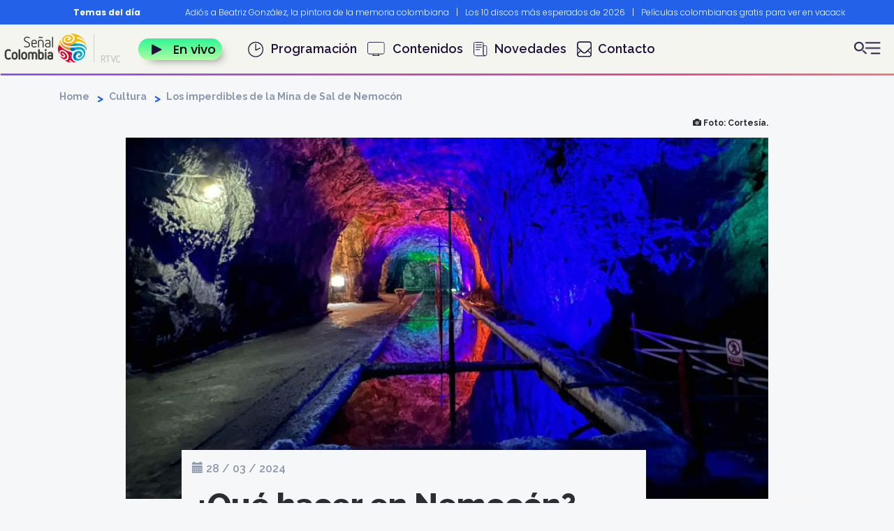

--- FILE ---
content_type: text/html; charset=UTF-8
request_url: https://www.senalcolombia.tv/cultura/mina-sal-nemocon-que-hacer-planes-imperdibles
body_size: 15486
content:
<!DOCTYPE html>
<html  lang="es" dir="ltr" prefix="og: https://ogp.me/ns#">
  <head>
    <meta charset="utf-8" />
<meta name="description" content="Te contamos porqué Nemocón y la Mina de Sal de este municipio es un lugar que debes visitar si quieres aprender de historia o disfrutar de un momento de paz." />
<meta name="abstract" content="¿Buscando plan? Te contamos porqué Nemocón y la Mina de Sal de este municipio es un lugar que debes visitar si quieres aprender de historia o disfrutar de un momento de paz." />
<meta name="keywords" content="Mina de San de Nemocón" />
<link rel="canonical" href="http://www.senalcolombia.tv/cultura/mina-sal-nemocon-que-hacer-planes-imperdibles" />
<link rel="shortlink" href="http://www.senalcolombia.tv/cultura/mina-sal-nemocon-que-hacer-planes-imperdibles" />
<meta name="generator" content="Señal Colombia" />
<link rel="image_src" href="https://s3.amazonaws.com/rtvc-assets-senalcolombia.gov.co/s3fs-public/field/image/Mina-de-Sal-de-Nemoc%C3%B3n.jpg" />
<meta property="og:site_name" content="Señal Colombia" />
<meta property="og:type" content="Noticia" />
<meta property="og:url" content="http://www.senalcolombia.tv/cultura/mina-sal-nemocon-que-hacer-planes-imperdibles" />
<meta property="og:title" content="¿Qué hacer en Nemocón? Explora el mundo subterráneo de la Mina de Sal" />
<meta property="og:description" content="¿Buscando plan? Te contamos porqué Nemocón y la Mina de Sal de este municipio es un lugar que debes visitar si quieres aprender de historia o disfrutar de un momento de paz." />
<meta property="og:image" content="https://s3.amazonaws.com/rtvc-assets-senalcolombia.gov.co/s3fs-public/field/image/Mina-de-Sal-de-Nemoc%C3%B3n.jpg" />
<meta property="og:image:url" content="https://s3.amazonaws.com/rtvc-assets-senalcolombia.gov.co/s3fs-public/field/image/Mina-de-Sal-de-Nemoc%C3%B3n.jpg" />
<meta property="og:image:secure_url" content="https://s3.amazonaws.com/rtvc-assets-senalcolombia.gov.co/s3fs-public/field/image/Mina-de-Sal-de-Nemoc%C3%B3n.jpg" />
<meta name="twitter:card" content="summary_large_image" />
<meta name="twitter:description" content="¿Buscando plan? Te contamos porqué Nemocón y la Mina de Sal de este municipio es un lugar que debes visitar si quieres aprender de historia o disfrutar de un momento de paz." />
<meta name="twitter:site" content="@SenalColombia" />
<meta name="twitter:title" content="¿Qué hacer en Nemocón? Explora el mundo subterráneo de la Mina de Sal" />
<meta name="twitter:image" content="https://s3.amazonaws.com/rtvc-assets-senalcolombia.gov.co/s3fs-public/field/image/Mina-de-Sal-de-Nemoc%C3%B3n.jpg" />
<meta name="twitter:image:alt" content="Foto: Cortesía." />
<meta name="MobileOptimized" content="width" />
<meta name="HandheldFriendly" content="true" />
<meta name="viewport" content="width=device-width, initial-scale=1.0" />
<script type="application/ld+json">{
    "@context": "https://schema.org",
    "@graph": [
        {
            "@type": "NewsArticle",
            "headline": "¿Qué hacer en Nemocón? Explora el mundo subterráneo de la Mina de Sal | Señal Colombia",
            "name": "¿Qué hacer en Nemocón? Explora el mundo subterráneo de la Mina de Sal",
            "about": "Cultura",
            "description": "¿Buscando plan? Te contamos porqué Nemocón y la Mina de Sal de este municipio es un lugar que debes visitar si quieres aprender de historia o disfrutar de un momento de paz.",
            "image": {
                "@type": "ImageObject",
                "representativeOfPage": "True",
                "url": "https://s3.amazonaws.com/rtvc-assets-senalcolombia.gov.co/s3fs-public/field/image/Mina-de-Sal-de-Nemoc%C3%B3n.jpg",
                "width": "3264",
                "height": "2012"
            },
            "datePublished": "2024-03-28T10:13:36-0500",
            "dateModified": "2024-03-28T10:48:21-0500",
            "isAccessibleForFree": "True",
            "author": {
                "@type": "Person",
                "name": "Nazly Viviana Lopez Villalobos",
                "url": "https://www.senalcolombia.tv/"
            },
            "publisher": {
                "@type": "Organization",
                "name": "Señal Colombia",
                "url": "https://www.senalcolombia.tv",
                "logo": {
                    "@type": "ImageObject",
                    "url": "https://s3.amazonaws.com/rtvc-assets-senalcolombia.gov.co/s3fs-public/logo.png",
                    "width": "178",
                    "height": "45"
                }
            },
            "mainEntityOfPage": "https://www.senalcolombia.tv/cultura/mina-sal-nemocon-que-hacer-planes-imperdibles"
        },
        {
            "@type": "ImageObject",
            "name": "¿Qué hacer en Nemocón? Explora el mundo subterráneo de la Mina de Sal",
            "url": "https://s3.amazonaws.com/rtvc-assets-senalcolombia.gov.co/s3fs-public/field/image/Mina-de-Sal-de-Nemoc%C3%B3n.jpg",
            "height": "2012",
            "width": "3264"
        }
    ]
}</script>
<link rel="icon" href="/themes/custom/colombia_subtheme/favicon.ico" type="image/vnd.microsoft.icon" />
<link rel="amphtml" href="http://www.senalcolombia.tv/cultura/mina-sal-nemocon-que-hacer-planes-imperdibles?amp" />

    <title>¿Qué hacer en Nemocón? Explora el mundo subterráneo de la Mina de Sal </title>
    <link rel="stylesheet" media="all" href="/modules/contrib/slick/css/layout/slick.module.css?t84e93" />
<link rel="stylesheet" media="all" href="/core/misc/components/progress.module.css?t84e93" />
<link rel="stylesheet" media="all" href="/core/misc/components/ajax-progress.module.css?t84e93" />
<link rel="stylesheet" media="all" href="/core/modules/system/css/components/align.module.css?t84e93" />
<link rel="stylesheet" media="all" href="/core/modules/system/css/components/fieldgroup.module.css?t84e93" />
<link rel="stylesheet" media="all" href="/core/modules/system/css/components/container-inline.module.css?t84e93" />
<link rel="stylesheet" media="all" href="/core/modules/system/css/components/clearfix.module.css?t84e93" />
<link rel="stylesheet" media="all" href="/core/modules/system/css/components/details.module.css?t84e93" />
<link rel="stylesheet" media="all" href="/core/modules/system/css/components/hidden.module.css?t84e93" />
<link rel="stylesheet" media="all" href="/core/modules/system/css/components/item-list.module.css?t84e93" />
<link rel="stylesheet" media="all" href="/core/modules/system/css/components/js.module.css?t84e93" />
<link rel="stylesheet" media="all" href="/core/modules/system/css/components/nowrap.module.css?t84e93" />
<link rel="stylesheet" media="all" href="/core/modules/system/css/components/position-container.module.css?t84e93" />
<link rel="stylesheet" media="all" href="/core/modules/system/css/components/reset-appearance.module.css?t84e93" />
<link rel="stylesheet" media="all" href="/core/modules/system/css/components/resize.module.css?t84e93" />
<link rel="stylesheet" media="all" href="/core/modules/system/css/components/system-status-counter.css?t84e93" />
<link rel="stylesheet" media="all" href="/core/modules/system/css/components/system-status-report-counters.css?t84e93" />
<link rel="stylesheet" media="all" href="/core/modules/system/css/components/system-status-report-general-info.css?t84e93" />
<link rel="stylesheet" media="all" href="/core/modules/system/css/components/tablesort.module.css?t84e93" />
<link rel="stylesheet" media="all" href="/core/modules/views/css/views.module.css?t84e93" />
<link rel="stylesheet" media="all" href="/modules/custom/block_recommends/css/theme_block_recommends.css?t84e93" />
<link rel="stylesheet" media="all" href="/modules/contrib/slick/css/theme/slick.theme.css?t84e93" />
<link rel="stylesheet" media="all" href="/modules/contrib/webform/modules/webform_bootstrap/css/webform_bootstrap.css?t84e93" />
<link rel="stylesheet" media="all" href="https://cdn.jsdelivr.net/npm/entreprise7pro-bootstrap@3.4.8/dist/css/bootstrap.css" integrity="sha256-3p/H8uQndDeQADwalAGPYNGwk6732TJRjYcY05O81og=" crossorigin="anonymous" />
<link rel="stylesheet" media="all" href="https://cdn.jsdelivr.net/npm/@unicorn-fail/drupal-bootstrap-styles@0.0.2/dist/3.1.1/7.x-3.x/drupal-bootstrap.css" integrity="sha512-ys0R7vWvMqi0PjJvf7827YdAhjeAfzLA3DHX0gE/sPUYqbN/sxO6JFzZLvc/wazhj5utAy7rECg1qXQKIEZOfA==" crossorigin="anonymous" />
<link rel="stylesheet" media="all" href="https://cdn.jsdelivr.net/npm/@unicorn-fail/drupal-bootstrap-styles@0.0.2/dist/3.1.1/8.x-3.x/drupal-bootstrap.css" integrity="sha512-ixuOBF5SPFLXivQ0U4/J9sQbZ7ZjmBzciWMBNUEudf6sUJ6ph2zwkpFkoUrB0oUy37lxP4byyHasSpA4rZJSKg==" crossorigin="anonymous" />
<link rel="stylesheet" media="all" href="https://cdn.jsdelivr.net/npm/@unicorn-fail/drupal-bootstrap-styles@0.0.2/dist/3.2.0/7.x-3.x/drupal-bootstrap.css" integrity="sha512-MiCziWBODHzeWsTWg4TMsfyWWoMltpBKnf5Pf5QUH9CXKIVeGpEsHZZ4NiWaJdgqpDzU/ahNWaW80U1ZX99eKw==" crossorigin="anonymous" />
<link rel="stylesheet" media="all" href="https://cdn.jsdelivr.net/npm/@unicorn-fail/drupal-bootstrap-styles@0.0.2/dist/3.2.0/8.x-3.x/drupal-bootstrap.css" integrity="sha512-US+XMOdYSqB2lE8RSbDjBb/r6eTTAv7ydpztf8B7hIWSlwvzQDdaAGun5M4a6GRjCz+BIZ6G43l+UolR+gfLFQ==" crossorigin="anonymous" />
<link rel="stylesheet" media="all" href="https://cdn.jsdelivr.net/npm/@unicorn-fail/drupal-bootstrap-styles@0.0.2/dist/3.3.1/7.x-3.x/drupal-bootstrap.css" integrity="sha512-3gQUt+MI1o8v7eEveRmZzYx6fsIUJ6bRfBLMaUTzdmNQ/1vTWLpNPf13Tcrf7gQ9iHy9A9QjXKxRGoXEeiQnPA==" crossorigin="anonymous" />
<link rel="stylesheet" media="all" href="https://cdn.jsdelivr.net/npm/@unicorn-fail/drupal-bootstrap-styles@0.0.2/dist/3.3.1/8.x-3.x/drupal-bootstrap.css" integrity="sha512-AwNfHm/YKv4l+2rhi0JPat+4xVObtH6WDxFpUnGXkkNEds3OSnCNBSL9Ygd/jQj1QkmHgod9F5seqLErhbQ6/Q==" crossorigin="anonymous" />
<link rel="stylesheet" media="all" href="https://cdn.jsdelivr.net/npm/@unicorn-fail/drupal-bootstrap-styles@0.0.2/dist/3.4.0/8.x-3.x/drupal-bootstrap.css" integrity="sha512-j4mdyNbQqqp+6Q/HtootpbGoc2ZX0C/ktbXnauPFEz7A457PB6le79qasOBVcrSrOBtGAm0aVU2SOKFzBl6RhA==" crossorigin="anonymous" />
<link rel="stylesheet" media="all" href="/libraries/owlcarousel/assets/owl.carousel.min.css?t84e93" />
<link rel="stylesheet" media="all" href="/libraries/owlcarousel/assets/owl.theme.default.css?t84e93" />
<link rel="stylesheet" media="all" href="/libraries/slick/slick/slick.css?t84e93" />
<link rel="stylesheet" media="all" href="/libraries/slick/slick/slick-theme.css?t84e93" />
<link rel="stylesheet" media="all" href="/themes/custom/colombia_subtheme/css/style.css?t84e93" />
<link rel="stylesheet" media="all" href="/themes/custom/colombia_subtheme/css/auth0.css?t84e93" />

    <script type="application/json" data-drupal-selector="drupal-settings-json">{"path":{"baseUrl":"\/","pathPrefix":"","currentPath":"node\/11222","currentPathIsAdmin":false,"isFront":false,"currentLanguage":"es","currentQuery":{"_wrapper_format":"html"}},"pluralDelimiter":"\u0003","suppressDeprecationErrors":true,"gtag":{"tagId":"","consentMode":false,"otherIds":[],"events":[],"additionalConfigInfo":[]},"ajaxPageState":{"libraries":"[base64]","theme":"colombia_subtheme","theme_token":null},"ajaxTrustedUrl":{"\/search-senal":true},"gtm":{"tagId":null,"settings":{"data_layer":"dataLayer","include_classes":false,"allowlist_classes":"","blocklist_classes":"","include_environment":false,"environment_id":"","environment_token":""},"tagIds":["GTM-KBQMLLM"]},"bootstrap":{"forms_has_error_value_toggle":1,"modal_animation":1,"modal_backdrop":"true","modal_focus_input":1,"modal_keyboard":1,"modal_select_text":1,"modal_show":1,"modal_size":"","popover_enabled":1,"popover_animation":1,"popover_auto_close":1,"popover_container":"body","popover_content":"","popover_delay":"0","popover_html":0,"popover_placement":"right","popover_selector":"","popover_title":"","popover_trigger":"click","tooltip_enabled":1,"tooltip_animation":1,"tooltip_container":"body","tooltip_delay":"0","tooltip_html":0,"tooltip_placement":"auto left","tooltip_selector":"","tooltip_trigger":"hover"},"pruebas":{"nid":"11222","title":"%C2%BFQu%C3%A9+hacer+en+Nemoc%C3%B3n%3F+Explora+el+mundo+subterr%C3%A1neo+de+la+Mina+de+Sal","urlnoticia":"\/cultura\/mina-sal-nemocon-que-hacer-planes-imperdibles"},"user":{"uid":0,"permissionsHash":"f69c5f4dc09e6c006117dafef57401581d0b8bae0554dffd8ea4f5e736c21dd9"}}</script>
<script src="/core/misc/drupalSettingsLoader.js?v=10.5.6"></script>
<script src="/modules/contrib/google_tag/js/gtag.js?t84e93"></script>
<script src="/modules/contrib/google_tag/js/gtm.js?t84e93"></script>

      <script src="//assets.adobedtm.com/3b2ff8d26e7864055bfabaab03e204cab3e7afd1/satelliteLib-b0ea50500cc51e64e60dfba7f595d7bb8555301d.js"></script>
      <!-- Google Tag Manager -->
      <script>(function(w,d,s,l,i){w[l]=w[l]||[];w[l].push({'gtm.start':
            new Date().getTime(),event:'gtm.js'});var f=d.getElementsByTagName(s)[0],
          j=d.createElement(s),dl=l!='dataLayer'?'&l='+l:'';j.async=true;j.src=
          'https://www.googletagmanager.com/gtm.js?id='+i+dl;f.parentNode.insertBefore(j,f);
        })(window,document,'script','dataLayer','GTM-KBQMLLM');</script>
      <!-- End Google Tag Manager -->
      <script type="text/javascript">
        (function() {
          /** CONFIGURATION START **/
          var _sf_async_config = window._sf_async_config = (window._sf_async_config || {});
          _sf_async_config.uid = 66267;
          _sf_async_config.domain = 'www.senalcolombia.tv'; //CHANGE THIS TO THE ROOT DOMAIN
          _sf_async_config.flickerControl = false;
          _sf_async_config.useCanonical = true;
          _sf_async_config.useCanonicalDomain = true;
          _sf_async_config.sections = 'noticia';
          _sf_async_config.authors = 'nlopez';
          _sf_async_config.autoDetect = false;
          /** CONFIGURATION END **/
          function loadChartbeat() {
            var e = document.createElement('script');
            var n = document.getElementsByTagName('script')[0];
            e.type = 'text/javascript';
            e.async = true;
            e.src = '//static.chartbeat.com/js/chartbeat.js';
            n.parentNode.insertBefore(e, n);
          }
          loadChartbeat();
        })();
      </script>
      <script async src="//static.chartbeat.com/js/chartbeat_mab.js"></script>
        </head>
  <body class="category-cultura page-node-11222 path-node page-node-type-noticia navbar-is-fixed-top has-glyphicons">
  <!-- Google Tag Manager (noscript) -->
    <noscript><iframe src="https://www.googletagmanager.com/ns.html?id=GTM-KBQMLLM" height="0" width="0" style="display:none;visibility:hidden"></iframe></noscript>
  <!-- End Google Tag Manager (noscript) -->
    <a href="#main-content" class="visually-hidden focusable skip-link">
      Pasar al contenido principal
    </a>
    <noscript><iframe src="https://www.googletagmanager.com/ns.html?id=GTM-KBQMLLM"
                  height="0" width="0" style="display:none;visibility:hidden"></iframe></noscript>

      <div class="dialog-off-canvas-main-canvas" data-off-canvas-main-canvas>
          <header class="navbar navbar-default navbar-fixed-top" id="navbar" role="banner">
        <div class="container-fluid">
              <div class="row">
                        <div class="region region-headernew">
    <section id="block-bloquepreheader" class="fixed-top block block-home-sc block-preheader-block clearfix">
  
    

        <div class="container desktop">
    <div class="row">
      <div class="col-md-2 col-xs-2">
        <div class="title">Temas del día</div>
      </div>
      <div class="col-md-10 col-xs-10 carousel-container">
        <div class="autoplay">
                      <div class="item">
              <a href="https://www.senalcolombia.tv/cultura/beatriz-gonzalez-muerte">Adiós a Beatriz González, la pintora de la memoria colombiana</a><span class="separator">|</span>
            </div>
                      <div class="item">
              <a href="https://www.senalcolombia.tv/general/10-discos-mas-esperados-de-2026">Los 10 discos más esperados de 2026</a><span class="separator">|</span>
            </div>
                      <div class="item">
              <a href="https://www.senalcolombia.tv/cine/peliculas-colombianas-gratis-para-ver-en-vacaciones">Películas colombianas gratis para ver en vacaciones</a><span class="separator">|</span>
            </div>
                      <div class="item">
              <a href="https://www.senalcolombia.tv/cine/chibiriquete-documental-investigadores">Documental sobre Chiribiquete</a><span class="separator">|</span>
            </div>
                      <div class="item">
              <a href="https://www.senalcolombia.tv/denominacion-de-origen-senal-colombia">Productos con sello Denominación de origen</a><span class="separator">|</span>
            </div>
                      <div class="item">
              <a href="https://www.senalcolombia.tv/serie/noticracia-con-santiago-moure">Nuevo programa de Santiago Moure en Señal Colombia</a><span class="separator">|</span>
            </div>
                      <div class="item">
              <a href="https://www.senalcolombia.tv/cultura/muere-manuel-elkin-patarroyo">Polémicas de Manuel Elkin Patarroyo</a><span class="separator">|</span>
            </div>
                      <div class="item">
              <a href="https://www.senalcolombia.tv/cultura/historia-carnaval-negros-y-blancos">¿Conoces la historia del Carnaval de negros y blancos?</a><span class="separator">|</span>
            </div>
                      <div class="item">
              <a href="https://www.senalcolombia.tv/cultura/diccionario-narinense">Diccionario nariñense</a><span class="separator">|</span>
            </div>
                      <div class="item">
              <a href="https://www.senalcolombia.tv/cultura/leon-dan-muere-legado-inigualable-musica-composiciones">Murió Leo Dan</a><span class="separator">|</span>
            </div>
                  </div>
      </div>
    </div>
  </div>
  <div class="container mobile">
    <div class="row no-gutter">
      <div class="col-xs-3 title-container">
        <div class="title">Temas del día</div>
      </div>
      <div class="col-xs-9 carousel-container">
        <div class="autoplay-mobile">
                      <div class="item">
              <a href="https://www.senalcolombia.tv/cultura/beatriz-gonzalez-muerte">Adiós a Beatriz González, la pintora de la memoria colombiana</a> <span class="separator">  |  </span>
            </div>
                      <div class="item">
              <a href="https://www.senalcolombia.tv/general/10-discos-mas-esperados-de-2026">Los 10 discos más esperados de 2026</a> <span class="separator">  |  </span>
            </div>
                      <div class="item">
              <a href="https://www.senalcolombia.tv/cine/peliculas-colombianas-gratis-para-ver-en-vacaciones">Películas colombianas gratis para ver en vacaciones</a> <span class="separator">  |  </span>
            </div>
                      <div class="item">
              <a href="https://www.senalcolombia.tv/cine/chibiriquete-documental-investigadores">Documental sobre Chiribiquete</a> <span class="separator">  |  </span>
            </div>
                      <div class="item">
              <a href="https://www.senalcolombia.tv/denominacion-de-origen-senal-colombia">Productos con sello Denominación de origen</a> <span class="separator">  |  </span>
            </div>
                      <div class="item">
              <a href="https://www.senalcolombia.tv/serie/noticracia-con-santiago-moure">Nuevo programa de Santiago Moure en Señal Colombia</a> <span class="separator">  |  </span>
            </div>
                      <div class="item">
              <a href="https://www.senalcolombia.tv/cultura/muere-manuel-elkin-patarroyo">Polémicas de Manuel Elkin Patarroyo</a> <span class="separator">  |  </span>
            </div>
                      <div class="item">
              <a href="https://www.senalcolombia.tv/cultura/historia-carnaval-negros-y-blancos">¿Conoces la historia del Carnaval de negros y blancos?</a> <span class="separator">  |  </span>
            </div>
                      <div class="item">
              <a href="https://www.senalcolombia.tv/cultura/diccionario-narinense">Diccionario nariñense</a> <span class="separator">  |  </span>
            </div>
                      <div class="item">
              <a href="https://www.senalcolombia.tv/cultura/leon-dan-muere-legado-inigualable-musica-composiciones">Murió Leo Dan</a> <span class="separator">  |  </span>
            </div>
                  </div>
      </div>
    </div>
  </div>
  <div class="categorias hidden">
    
      <ul class="menu menu--menu-categorias nav">
                      <li class="first">
                                        <a href="/categoria/cine" data-drupal-link-system-path="taxonomy/term/2">Cine</a>
              </li>
                      <li>
                                        <a href="/categoria/cultura" data-drupal-link-system-path="taxonomy/term/5">Cultura</a>
              </li>
                      <li>
                                        <a href="/categoria/deportes" data-drupal-link-system-path="taxonomy/term/1">Deportes</a>
              </li>
                      <li>
                                        <a href="/categoria/documental" data-drupal-link-system-path="taxonomy/term/4">Documental</a>
              </li>
                      <li>
                                        <a href="/categoria/general" data-drupal-link-system-path="taxonomy/term/3">General</a>
              </li>
                      <li>
                                        <a href="/categoria/infantil" data-drupal-link-system-path="taxonomy/term/6">Infantil</a>
              </li>
                      <li class="last">
                                        <a href="/categoria/serie" data-drupal-link-system-path="taxonomy/term/7">Serie</a>
              </li>
        </ul>
  

  </div>

  </section>

      <div id="block-branding" id="block-colombia-subtheme-branding" class="col-xs-4 col-sm-3 col-md-2 block block-system block-system-branding-block clearfix">
                  <a class="logo navbar-btn pull-right" href="/" title="Home" rel="home">
            <img src="/themes/custom/colombia_subtheme/img/nuevo_home/logo.svg" alt="Home" class="hidden-xs svglogo"/>
            <img src="/themes/custom/colombia_subtheme/img/barra_principal/logo_mobile.png"
                 class="hidden-sm hidden-md hidden-lg" alt="Home">
          </a>
              </div>
    <section id="block-botonenvivo" class="envivo col-xs-4 col-xs-offset-2 col-sm-1 col-sm-offset-0 block block-block-content block-block-content7c92f1f2-c041-44e9-9d4a-cffddcd9391f clearfix">
  
    

      
            <div class="field field--name-body field--type-text-with-summary field--label-hidden field--item"><p><a href="/senal-en-vivo"><img alt="icon play" class="icon-envivo" src="/themes/custom/colombia_subtheme/img/nuevo_home/iconplay.png"><span>En vivo</span></a></p>
</div>
      
  </section>

<nav role="navigation" aria-labelledby="block-colombia-subtheme-main-menu-menu" id="block-colombia-subtheme-main-menu" class="col-md-8">
            <span class="sr-only" id="block-colombia-subtheme-main-menu-menu">Navegación principal</span>

      
      <ul class="menu menu--main nav navbar-nav">
                      <li class="first">
                                        <a href="/parrilla" class="programacion" data-drupal-link-system-path="parrilla">Programación</a>
              </li>
                      <li>
                                        <a href="/programas" class="contenidos" data-drupal-link-system-path="programas">Contenidos</a>
              </li>
                      <li>
                                        <a href="/novedades" class="novedades" data-drupal-link-system-path="novedades">Novedades</a>
              </li>
                      <li class="last">
                                        <a href="/que-es-senal-colombia" class="contacto" data-drupal-link-system-path="node/8270">Contacto</a>
              </li>
        </ul>
  

  </nav>
<section id="block-botonesadicionales" class="btns-adicionales col-xs-2 col-sm-1 col-xs-offset-0 col-sm-offset-7 col-md-offset-0 block block-block-content block-block-content3ded1fa6-a061-40e5-97f2-d674c417d434 clearfix">
  
    

      
            <div class="field field--name-body field--type-text-with-summary field--label-hidden field--item"><div class="botones"><buttom class="open-mn-seg container-inline content " title="Menú secundario"><img alternative="puntos" src="/themes/custom/colombia_subtheme/img/nuevo_home/icon_bar.png"> </buttom></div>
</div>
      
  </section>


  </div>

                  </div>
        <div class="row">
          <div class="contentmenu">
            <div class="menu-content">
              <div class="col-md-12 col-xs-12 col-sm-12 logo-search">
                <div class="col-md-8 col-xs-8 col-sm-8">
                  <div class="btn"><img src="/themes/custom/colombia_subtheme/img/nuevo_home/icon_senal.png"></div>
                </div>
                <div class="col-md-4 col-xs-4 col-sm-4">
                  <div class="btn"><img src="/themes/custom/colombia_subtheme/img/nuevo_home/cerrar_search.png"></div>
                </div>
              </div>
              <div class="row cerrar hidden-sm">
                      <div id="block-branding" id="block-colombia-subtheme-branding" class="col-xs-4 col-sm-3 col-md-2 block block-system block-system-branding-block clearfix">
                  <a class="logo navbar-btn pull-right" href="/" title="Home" rel="home">
            <img src="/themes/custom/colombia_subtheme/img/nuevo_home/logo.svg" alt="Home" class="hidden-xs svglogo"/>
            <img src="/themes/custom/colombia_subtheme/img/barra_principal/logo_mobile.png"
                 class="hidden-sm hidden-md hidden-lg" alt="Home">
          </a>
              </div>
    
                <div class="col-xs-8">
                  <div class="btn"><img src="/themes/custom/colombia_subtheme/img/nuevo_home/cerrar_search.png"></div>
                </div>
              </div>
              <div class="search">
                <section
  class="views-exposed-form block block-views block-views-exposed-filter-blocksearch-senal-page-1 clearfix hidden"
  data-drupal-selector="views-exposed-form-search-senal-page-1" id="block-exposedformsearch-senalpage-1">

  <form action="/search-senal" method="get" id="views-exposed-form-buscador" accept-charset="UTF-8">

    <div id="edit-actions-limpia">
      <a class="clear-search" title="Limpiar busqueda"><img
          src="/themes/custom/colombia_subtheme/img/buscador/erase.svg"></a>
    </div>
    <div class="form-item form-group">
      <input data-drupal-selector="edit-search-api-fulltext" class="form-text form-control"
             id="edit-search-api-fulltext" name="search_api_fulltext" value="" size="30" maxlength="128" type="text"
             placeholder="Buscar artículos, noticias, programas">
    </div>
    <div data-drupal-selector="edit-actions" class="form-actions" id="edit-actions">
      <button data-drupal-selector="edit-submit-search-senal" class="button js-form-submit form-submit btn-default btn"
              type="submit" id="edit-submit-search" value="Buscar" name="">
        <img src="/themes/custom/colombia_subtheme/img/nuevo_home/iconlupa.png" class="hidden-xs">
      </button>
    </div>
  </form>
</section>


<nav role="navigation" aria-labelledby="" class="views-exposed-form" data-drupal-selector="views-exposed-form-search-senal-page-1" id="block-formularioexpuestosearch-senalpage-1">
            <span class="sr-only"></span>

      <form action="/search-senal" method="get" id="views-exposed-form-search-senal-page-1" accept-charset="UTF-8">
  <div class="form--inline form-inline clearfix">
  <div class="form-item js-form-item form-type-textfield js-form-type-textfield form-item-search-api-fulltext js-form-item-search-api-fulltext form-group">
      <label for="edit-search-api-fulltext" class="control-label">Buscar</label>
  
  
  <input data-drupal-selector="edit-search-api-fulltext" class="form-text form-control" type="text" id="edit-search-api-fulltext" name="search_api_fulltext" value="" size="30" maxlength="128" />

  
  
  </div>
<input data-drupal-selector="edit-anoncsrf" class="form-control" type="hidden" name="anoncsrf" value="7floVVQzWl8Hepve-v2qU57f6QHGMBUv3Bmeo4UaxyI" /><div data-drupal-selector="edit-actions" class="form-actions form-group js-form-wrapper form-wrapper" id="edit-actions--2"><button data-drupal-selector="edit-submit-search-senal" class="button js-form-submit form-submit btn-default btn" type="submit" id="edit-submit-search-senal" value="Buscar ">Buscar </button></div>

</div>

</form>

  </nav>


              </div>
              <div class="col-md-12 col-xs-12 col-sm-12 body-search">
                <div class="button-envivo">
                  <a  href="/senal-en-vivo">
                    <img alt="icon play" class="iconenvivo" id="" src="/themes/custom/colombia_subtheme/img/nuevo_home/iconplay.png" title="icon" />
                    <span>En vivo</span></a>
                </div>
                <div class="enlaces">
                  <ul class="main-menu">
                    <li class="first"><a href="/parrilla">Programación</a></li>
                    <li class="novedades"><a href="/novedades">Novedades</a></li>
                    <li class="contenidos"><a href="/programas">Contenidos</a></li>
                    <li class="contacto"><a href="/que-es-senal-colombia">Contacto</a></li>
                  </ul>
                  <div class="iconos-redes">
                    <span class="title-siguenos-redes">Síguenos:</span>
                    <a href="https://www.facebook.com/senalcolombiapaginaoficial" class="first-element" target="_blank" title="Facebook"><img alt="Facebook" src="/themes/custom/colombia_subtheme/img/nuevo_home/icon_facebook.png"/></a>
                    <a href="https://www.instagram.com/senalcolombiatv/" target="_blank" title="Instagram"><img alt="Instagram"  src="/themes/custom/colombia_subtheme/img/nuevo_home/icon_instragram.png"/></a>
                    <a href="https://twitter.com/senalcolombia" target="_blank" title="X"><img alt="X" src="/themes/custom/colombia_subtheme/img/nuevo_home/tw_icn.png"/></a>
                    <a href="https://www.youtube.com/senalcolombia" target="_blank" title="Youtube"><img alt="Youtube" src="/themes/custom/colombia_subtheme/img/nuevo_home/icon_youtube.png"/></a>
                    <a href="https://www.tiktok.com/@senalcolombia"  target="_blank" title="Tiktok"><img width="25px" height="auto" alt="Tiktok" src="/themes/custom/colombia_subtheme/img/nuevo_home/Tiktok.png"/></a>
                  </div>
                  <hr class="line-search">
                    <div class="otros_fila">
                      <a href="https://www.rtvcnoticias.com/" target="_blank" title="RTVC Noticias">
                        <img height="45px" layout="responsive" alt="RTVC Noticias" src="/themes/custom/colombia_subtheme/img/brands/noticias.svg">
                      </a>
                      <a href="https://www.misenal.tv/" target="_blank" title="Mi Señal">
                        <img height="45px" layout="responsive" alt="Mi Señal" src="/themes/custom/colombia_subtheme/img/brands/mi_senal.svg">
                      </a>
                      <a href="https://www.senalcolombia.tv/deportes" target="_blank" title="Deportes">
                        <img height="45px" layout="responsive" alt="Deportes" src="/themes/custom/colombia_subtheme/img/brands/deportes.svg">
                      </a>
                      <a href="https://proyecta.senalcolombia.tv/" target="_blank" title="Proyecta">
                        <img height="45px" layout="responsive" alt="Proyecta" src="/themes/custom/colombia_subtheme/img/brands/proyecta.svg">
                      </a>
                    </div>
                    </div>
                </div>
              </div>
            </div>
          </div>
        </div>

    </div>
            <div class="region region-navigation">
    <section
  class="views-exposed-form block block-views block-views-exposed-filter-blocksearch-senal-page-1 clearfix hidden"
  data-drupal-selector="views-exposed-form-search-senal-page-1" id="block-exposedformsearch-senalpage-1">

  <form action="/search-senal" method="get" id="views-exposed-form-buscador" accept-charset="UTF-8">

    <div id="edit-actions-limpia">
      <a class="clear-search" title="Limpiar busqueda"><img
          src="/themes/custom/colombia_subtheme/img/buscador/erase.svg"></a>
    </div>
    <div class="form-item form-group">
      <input data-drupal-selector="edit-search-api-fulltext" class="form-text form-control"
             id="edit-search-api-fulltext" name="search_api_fulltext" value="" size="30" maxlength="128" type="text"
             placeholder="Buscar artículos, noticias, programas">
    </div>
    <div data-drupal-selector="edit-actions" class="form-actions" id="edit-actions">
      <button data-drupal-selector="edit-submit-search-senal" class="button js-form-submit form-submit btn-default btn"
              type="submit" id="edit-submit-search" value="Buscar" name="">
        <img src="/themes/custom/colombia_subtheme/img/nuevo_home/iconlupa.png" class="hidden-xs">
      </button>
    </div>
  </form>
</section>


<nav role="navigation" aria-labelledby="" class="views-exposed-form" data-drupal-selector="views-exposed-form-search-senal-page-1" id="block-formularioexpuestosearch-senalpage-1">
            <span class="sr-only"></span>

      <form action="/search-senal" method="get" id="views-exposed-form-search-senal-page-1" accept-charset="UTF-8">
  <div class="form--inline form-inline clearfix">
  <div class="form-item js-form-item form-type-textfield js-form-type-textfield form-item-search-api-fulltext js-form-item-search-api-fulltext form-group">
      <label for="edit-search-api-fulltext" class="control-label">Buscar</label>
  
  
  <input data-drupal-selector="edit-search-api-fulltext" class="form-text form-control" type="text" id="edit-search-api-fulltext" name="search_api_fulltext" value="" size="30" maxlength="128" />

  
  
  </div>
<input data-drupal-selector="edit-anoncsrf" class="form-control" type="hidden" name="anoncsrf" value="7floVVQzWl8Hepve-v2qU57f6QHGMBUv3Bmeo4UaxyI" /><div data-drupal-selector="edit-actions" class="form-actions form-group js-form-wrapper form-wrapper" id="edit-actions--2"><button data-drupal-selector="edit-submit-search-senal" class="button js-form-submit form-submit btn-default btn" type="submit" id="edit-submit-search-senal" value="Buscar ">Buscar </button></div>

</div>

</form>

  </nav>


  </div>

              </div>
      </header>


  <div role="main"
       class="main-container container-fluid js-quickedit-main-content">
    <div class="row">
                </div>

    <div class="container">
      <div class="row">
        <div class="col-xs-12">
          <ul class="breadcrumb">
            <li>
              <a
                href="/">Home</a>
            </li>
                                      <li>
                <a
                  href="/categoria/cultura">Cultura</a>
              </li>
                        <li>
                              <span>Los imperdibles de la Mina de Sal de Nemocón</span>
                          </li>
          </ul>
        </div>
      </div>
      <div class="row">
        <div id="imagen_titulo" class="col-xs-12 col-md-10 col-md-offset-1">
                                <div class='autor_imagen'><i
                class='glyphicon glyphicon-camera'></i> Foto: Cortesía.
            </div>
                                                        <img loading="lazy" alt="Mina de Sal de Nemocón" title="Mina de Sal de Nemocón" src="https://s3.amazonaws.com/rtvc-assets-senalcolombia.gov.co/s3fs-public/styles/imagen_noticia/public/field/image/Mina-de-Sal-de-Nemoc%C3%B3n.jpg?itok=9XqSvDVd" width="920" height="517" class="img-responsive" />


                                                </div>
      </div>
      <div class="row">
                                      <aside class="col-md-2 hidden-xs hidden-sm" role="complementary">
                <div class="region region-sidebar-first">
    <section id="block-socialsharingblockcustomsc--2" class="block block-sc-utilities block-socialsharingblock clearfix">
  
    

        <p class="block-title">COMPARTIR</p>
  <div class="sc-media-sharing">
    <ul>
      <li>
        <a target="_blank" class="facebook-share share"
           onclick="window.open('http://www.facebook.com/share.php?u=https://www.senalcolombia.tv/cultura/mina-sal-nemocon-que-hacer-planes-imperdibles&amp;title=%C2%BFQu%C3%A9+hacer+en+Nemoc%C3%B3n%3F+Explora+el+mundo+subterr%C3%A1neo+de+la+Mina+de+Sal', '_blank',width=400);"
           title="Facebook">
          <img alt="Facebook" src="/themes/custom/colombia_subtheme/img/articulo/fb_icn.svg">
        </a>

      </li>
      <li>
        <a target="_blank" class="linkedin share"
           onclick="window.open('http://www.linkedin.com/shareArticle?mini=true&amp;url=https://www.senalcolombia.tv/cultura/mina-sal-nemocon-que-hacer-planes-imperdibles&amp;title=%C2%BFQu%C3%A9+hacer+en+Nemoc%C3%B3n%3F+Explora+el+mundo+subterr%C3%A1neo+de+la+Mina+de+Sal','_blank')"
           title="Linkedin">
          <img alt="Linkedin" src="/themes/custom/colombia_subtheme/img/articulo/in_icn.svg">
        </a>
      </li>
      <li>
        <a target="_blank" class="X share"
           onclick="window.open('https://twitter.com/intent/tweet?url=https://www.senalcolombia.tv/cultura/mina-sal-nemocon-que-hacer-planes-imperdibles&amp;status=%C2%BFQu%C3%A9+hacer+en+Nemoc%C3%B3n%3F+Explora+el+mundo+subterr%C3%A1neo+de+la+Mina+de+Sal+%C2%BFQu%C3%A9+hacer+en+Nemoc%C3%B3n%3F+Explora+el+mundo+subterr%C3%A1neo+de+la+Mina+de+Sal','_blank')"
           title="X">
          <img alt="X" src="/themes/custom/colombia_subtheme/img/articulo/tw_icn.svg">
        </a>
      </li>
    </ul>
  </div>

  </section>

<section class="views-element-container block block-views block-views-blockcategorias-block-1 clearfix" id="block-views-block-categorias-block-1">
  
    

      <div class="form-group"><div class="view view-categorias view-id-categorias view-display-id-block_1 js-view-dom-id-f3c78c9ec5c705b21d29c4a41adccaba1f880b690be3be8861d4bb88cd1df584">
  
    
      <div class="view-header">
      CATEGORÍAS
    </div>
      
      <div class="view-content">
          <div class="views-row"><div class="views-field views-field-term-node-tid"><span class="field-content"><ul><li><a href="/categoria/cultura">Cultura</a></li></ul></span></div></div>

    </div>
  
          </div>
</div>

  </section>

<section class="views-element-container block block-views block-views-blocketiquetas-block-1 clearfix" id="block-views-block-etiquetas-block-1">
  
    

      <div class="form-group"><div class="view view-etiquetas view-id-etiquetas view-display-id-block_1 js-view-dom-id-904ec209f8540f3af0e800318ccafd0a64d478ce988a9cfacbd6ac3e1a5b5074">
  
    
      <div class="view-header">
      ETIQUETAS
    </div>
      
      <div class="view-content">
          <div class="views-row"><div class="views-field views-field-term-node-tid"><span class="field-content"><ul><li><a href="/etiquetas/cultura">Cultura</a></li><li><a href="/etiquetas/museos-colombianos">Museos colombianos</a></li><li><a href="/etiquetas/viajes">Viajes</a></li></ul></span></div></div>

    </div>
  
          </div>
</div>

  </section>


  </div>

            </aside>
                  
                        <section class="col-xs-10 col-xs-offset-1 col-md-offset-0 col-md-7 contenedor">
          <div class="row">
            <div class="titulo_pagina col-xs-12">
              <span class="fecha">
                  <i class="glyphicon glyphicon-calendar"></i>
                  <span id="lafecha">28 / 03 / 2024</span>
              </span>
              <h1 class="page-header">¿Qué hacer en Nemocón? Explora el mundo subterráneo de la Mina de Sal</h1>
              <div class="autor">
                <hr>
                <span
                  id="elautor">Por Nazlhy Viviana López</span>
              </div>
            </div>
          </div>
          <div class="row">
            <div class="col-xs-12">
                          </div>
          </div>
                    
                                
            <a id="main-content"></a>
              <div class="region region-content">
    <div data-drupal-messages-fallback class="hidden"></div>  



      <div id="hidden_autor">
      Nazlhy Viviana López
    </div>
  

<div id="hidden_data">
    </div>

<div id="hidden_fecha">
  28 / 03 / 2024
</div>

<img class="noticia full clearfix" />
<article class="noticia full clearfix">

  
    

  
  <div class="content">
    
            <div class="field field--name-field-descripcion-imagen field--type-string field--label-hidden field--item">Foto: Cortesía.</div>
      
            <div class="field field--name-field-embed-remplaza field--type-boolean field--label-hidden field--item">0</div>
      
            <div class="field field--name-body field--type-text-with-summary field--label-hidden field--item"><p>¿Con ganas de visitar Nemocón? <strong>Durante la Semana Santa, la Mina de Sal abrirá sus puertas en la noche a grupos de 15 personas</strong> que estén interesados en recorrer este mágico lugar, aprender de su historia y encontrarse con el corazón de la tierra, que le da vida propia a este mundo subterráneo.</p>

<p>A 45 km de Bogotá, rodeado de montañas y a un poco más de una hora de trayecto desde la capital del país, se encuentra la población de <strong>Nemocón, hogar de una Mina de Sal, </strong>un desierto, una plaza colonial, un árbol de los sueños y espejos naturales que generan gran fascinación y curiosidad.</p>

<p><strong>Si estás buscando plan para hacer con amigos o familia en Semana Santa, la Mina de Sal de Nemocón</strong> es una gran opción, no solo por su historia sino por la oportunidad de encontrar, en medio de este mundo ajetreado, un momento de paz.</p>

<p>Con más de 500 años, <strong>la Mina de Sal, situada en las profundidades de la tierra,</strong> les ofrece a los exploradores la posibilidad de adentrarse entre sus túneles; a los románticos, un corazón tallado en sal de roca; a los curiosos, unos espejos de agua subterráneos y unas cascadas de sal; y a los espirituales, un lugar para conectarse y recargar energía.</p>

<p>Si te animaste a visitarlo, pero no puedes durante Semana Santa, de acuerdo con el alcalde, Cristian Carrillo, se plantea instaurar las visitas nocturnas a la Mina de Sal de Nemocón no solo durante esta temporada sino en general <strong>que se convierta en una de las actividades habituales de este destino turístico</strong>.</p>

<p><strong>Te interesa:</strong>&nbsp;<a href="https://www.senalcolombia.tv/cultura/que-hacer-en-semana-santa" rel="noopener noreferrer" target="_blank" title="Vive una Semana Santa diferente en Colombia">Vive una Semana Santa diferente en Colombia</a></p>

<h2>¿Por qué visitar la Mina de Sal de Nemocón? Una aventura subterránea y un viaje por la historia</h2>

<h3>Recorrido histórico</h3>

<p>Antes de ingresar a la Mina de Sal, debes visitar el<strong> Museo de Historia Natural de la Sabana</strong>, que conserva y exhibe fósiles hallados en la región, y que a través de sus relatos te transporta en el tiempo para aprender sobre el origen de la mina, las comunidades que habitaban este territorio, el proceso de extracción de sal, la economía del trueque y la vida de los mineros.</p>

<h3>Espejos naturales en salmuera y las cascadas de sal</h3>

<p>En tu recorrido por la<strong> mina observarás unas cascadas de sal,</strong> generadas por una serie de filtraciones de agua en las paredes, que tras la evaporación del agua forma una capa de sal blanca como la nieve, que parecen grandes bolas de algodón.</p>

<p>Uno de los atractivos más interesantes de la mina son los <strong>espejos de agua subterráneos, </strong>que reflejan las luces y formaciones rocosas en su interior, dándole un toque mágico y misterioso a los túneles en medio de la oscuridad.</p>

<p>Además, encontrarás un pequeño pozo de agua salada, nombrado por los mineros como <strong><em>El Pozo de los Deseos</em>,</strong> donde puedes pedirle que se cumpla algún anhelo que tengas.</p>

<p><img alt="Mina de Sal de Nemocón" class="img-responsive" data-entity-type="file" data-entity-uuid="1e21c0f3-4a33-4827-bab1-5233ffbb6e3a" id src="https://s3.amazonaws.com/rtvc-assets-senalcolombia.gov.co/s3fs-public/inline-images/Mina%20de%20Sal%20de%20Nemoc%C3%B3n.jpeg" title="Mina de Sal de Nemocón" width="900" height="1600" loading="lazy"></p>

<p><span class="descimg">Foto: Nazlhy Viviana López</span></p>

<h3>Capilla e imágenes talladas</h3>

<p>La mina tiene en su interior una <strong>capilla construida en honor a la Virgen del Carmen</strong>, a cuyos pies reposa una esfera de roca de sal de más de 1300 kilos, la cual fue tallada por varios mineros, y que surgió como una forma de buscar protección en medio de sus labores.</p>

<p><strong>Lee también:</strong>&nbsp;<a href="https://www.senalcolombia.tv/cultura/6-recetas-semana-santa-colombia" rel="noopener noreferrer" target="_blank" title="¿No te gusta el pescado seco? 6 recetas para preparar en Semana Santa">¿No te gusta el pescado seco? 6 recetas para preparar en Semana Santa</a></p>

<h3>La Cámara del Pálpito y los 33</h3>

<p>El amor nos impulsa a realizar las más grandes hazañas por nuestro ser querido, y el <strong>Corazón de la Mina de Sal es muestra de ello, con un peso de aproximadamente 1600 kilogramos</strong>, este cristal de cristales de halita palpita desde las entrañas de Nemocón.</p>

<p>No queremos hacerte spoiler, por eso, para conocer la historia de su creación y porqué es una representación de una proeza de amor te recomendamos que visites la Mina de Sal de Nemocón.</p>

<p>Por cierto, hablando de hechos heroicos, en la mina de Nemocón se encuentra la locación de la <strong>película <em>Los 33</em></strong>, el lugar donde se filmó la experiencia vivida por 33 mineros que quedaron sepultados en la Mina San José en Chile.</p>

<p>Además, podrás conocer el tanque de Santa Bárbara, las puertas alemanas, la cámara de Humboldt, la ciudad de las estalactitas, la historia de Chuy Gómez y el cacique Nemequene, mientras disfrutas de los <strong>beneficios terapéuticos que ofrece un ambiente salino a más de 80 metros bajo tierra</strong>, en las entrañas de la tierra.</p>

<p><img alt="Corazón de la Mina de Sal de Nemocón" class="img-responsive" data-entity-type="file" data-entity-uuid="9977cfdb-d771-482e-9ef7-916ff5fc8879" id src="https://s3.amazonaws.com/rtvc-assets-senalcolombia.gov.co/s3fs-public/inline-images/Coraz%C3%B3n%20de%20la%20Mina%20de%20Sal%20de%20Nemoc%C3%B3n.jpeg" title="Corazón de la Mina de Sal de Nemocón" width="1426" height="1600" loading="lazy"></p>

<p>Foto: Nazlhy Viviana López</p>

<h2>¿Cuánto vale la entrada de la Mina de Sal de Nemocón?</h2>

<p>¡De tu interés! Te contamos en cuáles horarios puedes visitar la <strong>Mina de Sal de Nemocón</strong>, así como los precios de las entradas y las líneas de atención si tienes preguntas sobre el recorrido.</p>

<p><strong>Horario:</strong> lunes a domingo: 9:00 a.m. - 5:00 p.m.</p>

<p><strong>Costo de la entrada:</strong></p>

<ul>
	<li>Adulto $38.000</li>
	<li>Niño y adulto mayor $27.000</li>
	<li>Adulto Extranjero $45.000</li>
	<li>Adulto mayor y niño extranjero $40.000</li>
</ul>

<p>¿Tienes dudas? Para más información te puedes comunicar al número de celular 3212044506 o ingresar en el sitio web <a href="http://www.minadesal.com" rel="noopener noreferrer" target="_blank" title="Mina de Sal de Nemocón">www.minadesal.com</a></p>
</div>
      
  </div>

  </article>



  </div>

                                                        </section>
                    <aside class="col-xs-12 hidden-md hidden-lg second_first_region"
               role="complementary">
            <div class="region region-sidebar-first">
    <section id="block-socialsharingblockcustomsc--2" class="block block-sc-utilities block-socialsharingblock clearfix">
  
    

        <p class="block-title">COMPARTIR</p>
  <div class="sc-media-sharing">
    <ul>
      <li>
        <a target="_blank" class="facebook-share share"
           onclick="window.open('http://www.facebook.com/share.php?u=https://www.senalcolombia.tv/cultura/mina-sal-nemocon-que-hacer-planes-imperdibles&amp;title=%C2%BFQu%C3%A9+hacer+en+Nemoc%C3%B3n%3F+Explora+el+mundo+subterr%C3%A1neo+de+la+Mina+de+Sal', '_blank',width=400);"
           title="Facebook">
          <img alt="Facebook" src="/themes/custom/colombia_subtheme/img/articulo/fb_icn.svg">
        </a>

      </li>
      <li>
        <a target="_blank" class="linkedin share"
           onclick="window.open('http://www.linkedin.com/shareArticle?mini=true&amp;url=https://www.senalcolombia.tv/cultura/mina-sal-nemocon-que-hacer-planes-imperdibles&amp;title=%C2%BFQu%C3%A9+hacer+en+Nemoc%C3%B3n%3F+Explora+el+mundo+subterr%C3%A1neo+de+la+Mina+de+Sal','_blank')"
           title="Linkedin">
          <img alt="Linkedin" src="/themes/custom/colombia_subtheme/img/articulo/in_icn.svg">
        </a>
      </li>
      <li>
        <a target="_blank" class="X share"
           onclick="window.open('https://twitter.com/intent/tweet?url=https://www.senalcolombia.tv/cultura/mina-sal-nemocon-que-hacer-planes-imperdibles&amp;status=%C2%BFQu%C3%A9+hacer+en+Nemoc%C3%B3n%3F+Explora+el+mundo+subterr%C3%A1neo+de+la+Mina+de+Sal+%C2%BFQu%C3%A9+hacer+en+Nemoc%C3%B3n%3F+Explora+el+mundo+subterr%C3%A1neo+de+la+Mina+de+Sal','_blank')"
           title="X">
          <img alt="X" src="/themes/custom/colombia_subtheme/img/articulo/tw_icn.svg">
        </a>
      </li>
    </ul>
  </div>

  </section>

<section class="views-element-container block block-views block-views-blockcategorias-block-1 clearfix" id="block-views-block-categorias-block-1">
  
    

      <div class="form-group"><div class="view view-categorias view-id-categorias view-display-id-block_1 js-view-dom-id-f3c78c9ec5c705b21d29c4a41adccaba1f880b690be3be8861d4bb88cd1df584">
  
    
      <div class="view-header">
      CATEGORÍAS
    </div>
      
      <div class="view-content">
          <div class="views-row"><div class="views-field views-field-term-node-tid"><span class="field-content"><ul><li><a href="/categoria/cultura">Cultura</a></li></ul></span></div></div>

    </div>
  
          </div>
</div>

  </section>

<section class="views-element-container block block-views block-views-blocketiquetas-block-1 clearfix" id="block-views-block-etiquetas-block-1">
  
    

      <div class="form-group"><div class="view view-etiquetas view-id-etiquetas view-display-id-block_1 js-view-dom-id-904ec209f8540f3af0e800318ccafd0a64d478ce988a9cfacbd6ac3e1a5b5074">
  
    
      <div class="view-header">
      ETIQUETAS
    </div>
      
      <div class="view-content">
          <div class="views-row"><div class="views-field views-field-term-node-tid"><span class="field-content"><ul><li><a href="/etiquetas/cultura">Cultura</a></li><li><a href="/etiquetas/museos-colombianos">Museos colombianos</a></li><li><a href="/etiquetas/viajes">Viajes</a></li></ul></span></div></div>

    </div>
  
          </div>
</div>

  </section>


  </div>

        </aside>
                                    <aside class="col-xs-12 col-md-3" role="complementary">
              <div class="region region-sidebar-second">
    <section class="views-element-container block block-views block-views-blockte-puede-interesar-block-1 clearfix" id="block-views-block-te-puede-interesar-block-1">
  
      <h2 class="block-title">TAMBIÉN TE PUEDE INTERESAR</h2>
    

      <div class="form-group"><div class="view view-te-puede-interesar view-id-te_puede_interesar view-display-id-block_1 js-view-dom-id-028e736d8db92581afe96d16553a48cad7b741c78456aee4dfc867414fbf319b">
  
    
      
      <div class="view-content">
      <div class="item-list">
  
  <ul>

          <li><div class="views-field views-field-field-image"><div class="field-content">  <a href="/cultura/jorge-eliecer-gaitan-historia" hreflang="es"><img loading="lazy" src="https://s3.amazonaws.com/rtvc-assets-senalcolombia.gov.co/s3fs-public/styles/large/public/field/image/Jorge-Eliecer-Gaitan-historia-legado.jpg?itok=g6U2Nx5l" width="480" height="311" alt="Jorge Eliécer Gaitán: vida y legado del líder que marcó a Colombia" title="Jorge Eliécer Gaitán: vida y legado del líder que marcó a Colombia" class="img-responsive" />

</a>
</div></div><div class="views-field views-field-title"><span class="field-content"><a href="/cultura/jorge-eliecer-gaitan-historia" hreflang="es">Jorge Eliécer Gaitán: vida y legado del líder que marcó a Colombia</a></span></div></li>
          <li><div class="views-field views-field-field-image"><div class="field-content">  <a href="/cultura/george-orwell-vida-obra-libros" hreflang="es"><img loading="lazy" src="https://s3.amazonaws.com/rtvc-assets-senalcolombia.gov.co/s3fs-public/styles/large/public/field/image/George-orwell-historia.jpg?itok=FbNQ-Nun" width="480" height="279" alt="George Orwell: vida, obra y las cinco novelas que explican su mirada contra el poder" title="George Orwell: vida, obra y las cinco novelas que explican su mirada contra el poder" class="img-responsive" />

</a>
</div></div><div class="views-field views-field-title"><span class="field-content"><a href="/cultura/george-orwell-vida-obra-libros" hreflang="es">George Orwell: vida, obra y las cinco novelas que explican su mirada contra el poder</a></span></div></li>
    
  </ul>

</div>

    </div>
  
          </div>
</div>

  </section>


  </div>

          </aside>
              
    </div>
  </div>
  </div>


      <section class="pre-footer container-fluid" role="contentinfo">
        <div class="region region-pre-footer">
    <section id="block-backgroundfooter" class="block block-home-sc block-footer-bg-block clearfix">
  
    

      <div class="container-fluid no-padding pt-relative">
  <div class="row">
    <div class="col-12 col-md-12 no-padding">
            <div class="img-bg-footer">
      </div>
    </div>
  </div>
</div>

  </section>


  </div>

    </section>
  
      <footer class="footer container-fluid" role="contentinfo">
      <div class="footer-bg">
          <div class="region region-footer">
    <section id="block-informacionpie" class="container bt-footer block block-block-content block-block-content94d2d838-fdc3-42c0-a8b1-94eb43e28881 clearfix">
  
    

      
            <div class="field field--name-body field--type-text-with-summary field--label-hidden field--item"><div class="content-footer">
    <div class="row">
        <div class="col-12 col-md-12 no-padding">
            <div class="img-bg-footer text-center h2" id="titulo-footer">
                RTVC - Sistema de Medios Públicos
            </div>
        </div>
        <div class="col-md-4 col-sm-6">
            <h4>
                RTVC - SISTEMA DE MEDIOS PÚBLICOS
            </h4>
            <ul>
                <li>
                    <a href="https://www.rtvc.gov.co/quienes-somos/directorio/funcionarios-colaboradores" target="_blank">Directorio de funcionarios y contratistas</a>
                </li>
                <li>
                    <a href="https://www.rtvc.gov.co/atencion-al-ciudadano/preguntas-frecuentes" target="_blank">Preguntas y respuestas frecuentes</a>
                </li>
                <li>
                    <a href="https://www.rtvc.gov.co/ninos/" target="_blank">Nuestro sistema para niños</a>
                </li>
                <li>
                    <a href="https://www.rtvc.gov.co/sala-de-prensa/noticias" target="_blank">Noticias recientes</a>
                </li>
                <li>
                    <a href="https://www.rtvc.gov.co/sala-de-prensa/visitanos" target="_blank">Visítenos</a>
                </li>
            </ul>
            <h4>
                SEÑAL COLOMBIA
            </h4>
            <ul>
                <li>
                    <a href="https://www.senalcolombia.tv/que-es-senal-colombia">¿Qué es Señal Colombia?</a>
                </li>
                <li>
                    <a href="https://www.senalcolombia.tv/deportes/">Señal Colombia Deportes</a>
                </li>
                <li>
                    <a href="https://www.misenal.tv/" target="_blank">Mi Señal</a>
                </li>
                <li>
                    <a href="https://proyecta.senalcolombia.tv/" target="_blank">Señal Colombia Proyecta</a>
                </li>
                <li>
                    <a href="https://proyecta.senalcolombia.tv/mercado" target="_blank">Mercado de coproducción</a>
                </li>
            </ul>
        </div>
        <div class="contactos col-md-4 col-sm-6" id="datos-contacto">
            <h4>
                DIRECCIÓN
            </h4>
            <ul>
                <li>
                    Av. El Dorado Cr.45 # 26 - 33 Bogotá D.C. Colombia.
                </li>
                <li>
                    Código Postal: 111321
                </li>
            </ul>
            <h4>
                TELÉFONOS
            </h4>
            <ul>
                <li>
                    (+57) (601) 2200700. Línea gratuita nacional: 018000123414
                </li>
            </ul>
            <h4>
                HORARIO DE ATENCIÓN
            </h4>
            <ul>
                <li>
                    Lunes a viernes de 8:00 a.m. a 5:00 p.m.
                </li>
            </ul>
            <!-- ====== BLOQUE REDES RTVC (SVG + texto) ====== -->
            <div class="rtvc_footer_rtvc_info_redes rtvc-social-links">
                <ul class="he_footer_redes">
                    <li>
                        <!-- Instagram SVG --><a href="https://www.instagram.com/rtvcco/" target="_blank" aria-label="Instagram RTVC" rel="noopener noreferrer"><span class="icon-circle" aria-hidden="true"><svg xmlns="http://www.w3.org/2000/svg" viewBox="0 0 24 24" width="22" height="22" aria-hidden="true" focusable="false"><path fill="currentColor" d="M7.5 2h9A5.5 5.5 0 0 1 22 7.5v9A5.5 5.5 0 0 1 16.5 22h-9A5.5 5.5 0 0 1 2 16.5v-9A5.5 5.5 0 0 1 7.5 2Zm0 2A3.5 3.5 0 0 0 4 7.5v9A3.5 3.5 0 0 0 7.5 20h9A3.5 3.5 0 0 0 20 16.5v-9A3.5 3.5 0 0 0 16.5 4h-9Zm4.5 4a4.5 4.5 0 1 1 0 9 4.5 4.5 0 0 1 0-9Zm0 2a2.5 2.5 0 1 0 0 5 2.5 2.5 0 0 0 0-5Zm5.1-2.35a1.1 1.1 0 1 1 0 2.2 1.1 1.1 0 0 1 0-2.2Z"></path></svg></span><span class="fa_text">Instagram</span></a>
                    </li>
                    <li>
                        <!-- Facebook SVG --><a href="https://www.facebook.com/RTVCColombia" target="_blank" aria-label="Facebook RTVC" rel="noopener noreferrer"><span class="icon-circle" aria-hidden="true"><svg xmlns="http://www.w3.org/2000/svg" viewBox="0 0 24 24" width="22" height="22" aria-hidden="true" focusable="false"><path fill="currentColor" d="M14 8.5V7.2c0-.8.4-1.2 1.3-1.2H17V3h-2.3C12.3 3 11 4.4 11 6.9v1.6H9v3h2V21h3v-9.5h2.6l.4-3H14Z"></path></svg></span><span class="fa_text">Facebook</span></a>
                    </li>
                    <li>
                        <!-- X SVG --><a href="https://twitter.com/rtvcco" target="_blank" aria-label="X RTVC" rel="noopener noreferrer"><span class="icon-circle" aria-hidden="true"><svg xmlns="http://www.w3.org/2000/svg" viewBox="0 0 24 24" width="22" height="22" aria-hidden="true" focusable="false"><path fill="currentColor" d="M18.9 2H22l-7.3 8.3L23 22h-6.6l-5.2-6.9L5 22H2l7.9-9L1 2h6.7l4.7 6.2L18.9 2Zm-1.2 18h1.7L6.4 3.9H4.5L17.7 20Z"></path></svg></span><span class="fa_text">X</span>&nbsp;</a>
                    </li>
                </ul>
            </div>
            <!-- ====== LINKS LEGALES EN FILA ====== -->
            <div class="rtvc_footer_rtvc_info_redes rtvc-legal-links">
                <ul class="he_footer_redes">
                    <li>
                        <a href="https://www.rtvc.gov.co/politicas-de-privacidad" rel="noreferrer">Política de privacidad y tratamiento de datos personales</a>
                    </li>
                    <li>
                        <a href="https://www.rtvc.gov.co/terminos-y-condiciones" rel="noreferrer">Condiciones de uso</a>
                    </li>
                    <li>
                        <a href="https://www.rtvc.gov.co/accesibilidad-web" target="_blank" rel="noopener noreferrer">Accesibilidad&nbsp;</a>
                    </li>
                </ul>
            </div>
            <!-- ====== /BLOQUE REDES + LEGALES ====== -->
        </div>
        <div class="col-md-4" id="socialFooter">
            <h4>
                CONTACTO VIRTUAL
            </h4>
            <ul class="contacto_vitual">
                <li>
                    <p>
                        Estimado Ciudadano: Para radicar Peticiones, Quejas, Reclamos, Solicitudes y Felicitaciones a la Entidad puede remitir lo pertinente al Correo Oficial Institucional de RTVC &nbsp;<a href="mailto:correspondencia@rtvc.gov.co">correspondencia@rtvc.gov.co</a> o diligenciar el formulario en línea: <a href="https://www.rtvc.gov.co/pqrd/create" target="_blank">Contacto PQRSD.&nbsp;</a>
                    </p>
                    <p>
                        &nbsp;
                    </p>
                </li>
                <li>
                    <p>
                        Al momento de registrar su petición, se generará un código con el cual usted podrá realizar el seguimiento, para ello, ingrese a: <a href="https://www.rtvc.gov.co/pqrd/search" target="_blank">Seguimiento de PQRS</a>
                    </p>
                    <p>
                        &nbsp;
                    </p>
                </li>
                <li>
                    Asesor en línea: lunes 9:30 a.m. - 12 m
                </li>
                <li>
                    (+57) (601) 2200700
                </li>
                <li>
                    &nbsp;
                </li>
                <li>
                    <strong>Correo de notificaciones judiciales:</strong><br>
                    <a href="mailto:notificacionesjudiciales@rtvc.gov.co">notificacionesjudiciales@rtvc.gov.co</a>
                </li>
                <li>
                    &nbsp;
                </li>
                <li>
                    <strong>Denuncias por actos de corrupción:</strong><br>
                    <a href="mailto:soytransparente@rtvc.gov.co" target="_blank">soytransparente@rtvc.gov.co</a><br>
                    &nbsp;
                </li>
            </ul>
            <div class="follow-footer">
                <h4>
                    Síguenos:
                </h4>
                <ul>
                    <li class="redes first">
                        <a href="https://www.facebook.com/senalcolombiapaginaoficial" target="_blank"><img class="facebook" src="/themes/custom/colombia_subtheme/img/nuevo_home/f-white.png" alt="Facebook" width="11" height="21" title="Facebook"></a>
                    </li>
                    <li class="redes">
                        <a href="https://www.instagram.com/senalcolombiatv" target="_blank"><img class="instagram" src="/themes/custom/colombia_subtheme/img/nuevo_home/i-white.png" alt="Instagram" width="23" height="23" title="Instagram"></a>
                    </li>
                    <li class="redes">
                        <a href="https://www.twitter.com/senalcolombia" target="_blank"><img class="twitter" src="/themes/custom/colombia_subtheme/img/nuevo_home/tw_icn_white.png" alt="X" width="19" height="20" title="X"></a>
                    </li>
                    <li class="redes">
                        <a href="https://youtube.com/senalcolombia" target="_blank"><img class="youtube" src="/themes/custom/colombia_subtheme/img/nuevo_home/y-white.png" alt="Youtube" width="31" height="22" title="Youtube"></a>
                    </li>
                    <li class="redes">
                        <a href="https://www.tiktok.com/@senalcolombia" target="_blank"><img class="tiktok" src="/themes/custom/colombia_subtheme/img/nuevo_home/ti-white.png" alt="Tiktok" width="38" height="43" title="Tiktok">&nbsp;</a>
                    </li>
                </ul>
            </div>
        </div>
    </div>
    <div class="row justify-content-center justify-self-center py-3 d-flex" style="display:flex;justify-content:center;">
        <div class="col-auto">
            Este contenido fue financiado con recursos del Fondo Único de Tecnologías de<br>
            la Información y las Comunicaciones de MinTic.
        </div>
        <div class="col-auto px-3" style="margin:0 2rem;">
            <img class="RNcredits_mintic_img img-fluid" src="https://s3.amazonaws.com/rtvc-assets-proyecta/s3fs-public/mintic_white.png" alt="Logos Mintic" role="img" width="85" height="46">
        </div>
    </div>
    <style>
        /* ===== RTVC redes (SVG) ===== */
    .rtvc-social-links .he_footer_redes {
      list-style: none;
      padding: 0;
      margin: 18px 0 10px;
      display: flex;
      gap: 22px;
      align-items: center;
    }
    .rtvc-social-links .he_footer_redes li {
      margin: 0;
      padding: 0;
    }
    .rtvc-social-links .he_footer_redes li a {
      display: inline-flex;
      align-items: center;
      gap: 10px;
      text-decoration: none;
      color: #fff;
    }
    .rtvc-social-links .icon-circle {
      width: 44px;
      height: 44px;
      border-radius: 999px;
      background: rgba(255,255,255,.15);
      display: inline-flex;
      align-items: center;
      justify-content: center;
      flex: 0 0 44px;
    }
    .rtvc-social-links .icon-circle svg {
      color: #fff; /* currentColor */
    }
    /* ===== links legales en fila ===== */
    .rtvc-legal-links .he_footer_redes {
      list-style: none;
      padding: 0;
      margin: 12px 0 0;
      display: flex;
      flex-wrap: wrap;
      gap: 18px;
      align-items: center;
    }
    .rtvc-legal-links .he_footer_redes li {
      margin: 0;
      padding: 0;
    }
    .rtvc-legal-links .he_footer_redes li a {
      color: #fff;
      text-decoration: none;
      font-size: 14px;
      line-height: 1.2;
    }
    .rtvc-legal-links .he_footer_redes li a:hover,
    .rtvc-legal-links .he_footer_redes li a:focus {
      text-decoration: underline;
    }
    </style>
</div></div>
      
  </section>

<section id="block-sitiosrtvcenlaces" class="block block-home-sc block-post-footer-block clearfix">
  
    

      <div class="container-fluid pt-relative no-visible-mobile">
  <div class="container">
    <div class="row">
      <div class="col-xs-12 col-md-12">
        <div class="vt marcas-rtvc">
          <ul class="list-inline text-center">
            <li class="list-inline-item">
              <a href="https://www.rtvc.gov.co/" target="_blank">
                <img class="img-responsive" alt="Logo RTVC"
                     src="/themes/custom/colombia_subtheme/img/nuevo_home/logos/1-RTVC.svg"/>
              </a>
            </li>
            <li class="list-inline-item">
              <a href="https://www.senalcolombia.tv/" target="_blank">
                <img class="img-responsive" alt="Logo Señal Colombia"
                     src="/themes/custom/colombia_subtheme/img/nuevo_home/logos/2-senal-colombia.svg"/>
              </a>
            </li>
            <li class="list-inline-item">
              <a href="https://www.canalinstitucional.tv/" target="_blank">
                <img class="img-responsive" alt="Logo Señal Colombia"
                     src="/themes/custom/colombia_subtheme/img/nuevo_home/logos/3-institucional.svg"/>
              </a>
            </li>
            <li class="list-inline-item">
              <a href="https://www.radionacional.co/" target="_blank">
                <img class="img-responsive" alt="Logo Radio Nacional de Colombia"
                     src="/themes/custom/colombia_subtheme/img/nuevo_home/logos/4-radionacional.svg"/>
              </a>
            </li>
            <li class="list-inline-item">
              <a href="https://www.radionica.rocks/" target="_blank">
                <img class="img-responsive" alt="Logo  Radionica"
                     src="/themes/custom/colombia_subtheme/img/nuevo_home/logos/5-radionica.svg"/>
              </a>
            </li>
            <li class="list-inline-item">
              <a href="https://www.senalmemoria.co/" target="_blank">
                <img class="img-responsive" alt="Logo Señal Memoria"
                     src="/themes/custom/colombia_subtheme/img/nuevo_home/logos/6-senalmemoria.svg"/>
              </a>
            </li>
            <li class="list-inline-item">
              <a href="https://www.rtvcplay.co/" target="_blank">
                <img class="img-responsive" alt="Logo RTVC Play"
                     src="/themes/custom/colombia_subtheme/img/nuevo_home/logos/7-rtvcplay.svg"/>
              </a>
            </li>
          </ul>
        </div>
      </div>
    </div>
  </div>
</div>
</div>
<div class="container-fluid no-padding pt-relative no-visible bg-blue visible-mobile">
  <div class="row">
    <div class="col-12 col-md-12 no-padding">
      <ul class="list-inline text-center">
        <li class="list-inline-item"><a class="text-xs-center" target="_blank" href="https://www.rtvcnoticias.com/"><img
              src="/themes/custom/colombia_subtheme/img/nuevo_home/footer-responsive.png" class="boton-rtvc img-fluid"
              alt="boton-rtvc-noticias"></a></li>
      </ul>
    </div>
  </div>
</div>
</div>
<div class="container-fluid pt-relative f-bottom">
  <div class="container">
    <div class="row footer-botom ">
      <div class="col col-12 col-md-12"><img alt="MINTIC" src="/themes/custom/colombia_subtheme/img/nuevo_home/TIC.png"></div>
      <div class="col col-12 col-md-12">
        <p>Este contenido fue financiado con recursos del Fondo Único de Tecnologías de la Información y las Comunicaciones de MinTic.</p>
      </div>
    </div>
  </div>
</div>
</div>

</div>

  </section>


  </div>

      </div>
    </footer>
  
  </div>

    
    <script src="/core/assets/vendor/jquery/jquery.min.js?v=3.7.1"></script>
<script src="/core/assets/vendor/underscore/underscore-min.js?v=1.13.7"></script>
<script src="/core/assets/vendor/once/once.min.js?v=1.0.1"></script>
<script src="/modules/contrib/slick/js/jquery-type-polyfill.min.js?t84e93"></script>
<script src="https://s3.amazonaws.com/rtvc-assets-senalcolombia.gov.co/s3fs-public/languages/es_XStcGFNPJytDw3eLPYaT1bMgylQrPcCeOd2hO99mpBY.js?t84e93"></script>
<script src="/core/misc/drupal.js?v=10.5.6"></script>
<script src="/core/misc/drupal.init.js?v=10.5.6"></script>
<script src="/core/misc/debounce.js?v=10.5.6"></script>
<script src="/modules/contrib/blazy/js/dblazy.min.js?t84e93"></script>
<script src="/modules/contrib/blazy/js/plugin/blazy.once.min.js?t84e93"></script>
<script src="/modules/contrib/blazy/js/plugin/blazy.sanitizer.min.js?t84e93"></script>
<script src="/modules/contrib/blazy/js/plugin/blazy.dom.min.js?t84e93"></script>
<script src="/core/assets/vendor/tabbable/index.umd.min.js?v=6.2.0"></script>
<script src="/modules/custom/block_movie/js/TweenMax/TweenMax.min.js?t84e93"></script>
<script src="/modules/custom/block_movie/js/encv.js?t84e93"></script>
<script src="/themes/contrib/bootstrap/js/bootstrap-pre-init.js?t84e93"></script>
<script src="https://cdn.jsdelivr.net/npm/entreprise7pro-bootstrap@3.4.8/dist/js/bootstrap.js" integrity="sha256-DSHWUwfs+dyvqNBAlaN3fBLYhXtZgMDSoNiXIPCv+E4=" crossorigin="anonymous"></script>
<script src="/themes/contrib/bootstrap/js/drupal.bootstrap.js?t84e93"></script>
<script src="/themes/contrib/bootstrap/js/attributes.js?t84e93"></script>
<script src="/themes/contrib/bootstrap/js/theme.js?t84e93"></script>
<script src="/themes/contrib/bootstrap/js/popover.js?t84e93"></script>
<script src="/themes/contrib/bootstrap/js/tooltip.js?t84e93"></script>
<script src="/modules/contrib/slick/js/slick.load.min.js?v=10.5.6"></script>
<script src="/libraries/owlcarousel/owl.carousel.min.js?v=2.0.1"></script>
<script src="/libraries/owlcarousel/owl.carousel2.thumbs.min.js?v=2.0.1"></script>
<script src="/libraries/slick/slick/slick.min.js?v=2.0.1"></script>
<script src="/themes/custom/colombia_subtheme/js/block_banner.js?v=2.0.1"></script>
<script src="/themes/custom/colombia_subtheme/js/stickOnScroll.js?v=2.0.1"></script>
<script src="/themes/custom/colombia_subtheme/js/searchbox.js?v=2.0.1"></script>
<script src="/themes/custom/colombia_subtheme/js/common.js?v=2.0.1"></script>
<script src="/themes/custom/colombia_subtheme/js/lightbox.js?v=2.0.1"></script>
<script src="/core/misc/progress.js?v=10.5.6"></script>
<script src="/themes/contrib/bootstrap/js/misc/progress.js?t84e93"></script>
<script src="/core/assets/vendor/loadjs/loadjs.min.js?v=4.3.0"></script>
<script src="/core/misc/announce.js?v=10.5.6"></script>
<script src="/core/misc/message.js?v=10.5.6"></script>
<script src="/themes/contrib/bootstrap/js/misc/message.js?t84e93"></script>
<script src="/core/misc/ajax.js?v=10.5.6"></script>
<script src="/themes/contrib/bootstrap/js/misc/ajax.js?t84e93"></script>
<script src="/modules/contrib/google_tag/js/gtag.ajax.js?t84e93"></script>
<script src="/modules/contrib/webform/js/webform.behaviors.js?v=10.5.6"></script>
<script src="/core/misc/states.js?v=10.5.6"></script>
<script src="/themes/contrib/bootstrap/js/misc/states.js?t84e93"></script>
<script src="/modules/contrib/webform/js/webform.states.js?v=10.5.6"></script>
<script src="/modules/contrib/webform/modules/webform_bootstrap/js/webform_bootstrap.states.js?v=10.5.6"></script>

    <script type="text/javascript">_satellite.pageBottom();</script>
  </body>
</html>


--- FILE ---
content_type: text/css
request_url: https://www.senalcolombia.tv/modules/custom/block_recommends/css/theme_block_recommends.css?t84e93
body_size: 1294
content:
@import url("https://fonts.googleapis.com/css?family=Raleway:100,200,300,400,500,600,700,800,900’");.rtvc_en_contenidos .contenido .item.rtvc .item-content .marcas .resumen{font-family:"Raleway",sans-serif;font-weight:300;font-size:43px}.rtvc_en_contenidos .contenido .item.rtvc .item-content .marcas .titulo{font-family:"Raleway",sans-serif;font-weight:600;font-size:14px}.rtvc_en_contenidos .cabecera .en_contenidos{font-family:"Raleway",sans-serif;font-weight:300;font-size:55px}@media screen and (max-width: 576px){.block-rtvc-contenidos.container{padding:0}}.rtvc_en_contenidos{margin:60px 0;padding:0 !important;float:left}@media screen and (max-width: 576px){.rtvc_en_contenidos{margin:30px 0}}.rtvc_en_contenidos .cabecera{margin-bottom:30px;float:left;width:100%}.rtvc_en_contenidos .cabecera div.el_logo{float:left;margin-right:30px}.rtvc_en_contenidos .cabecera div.el_logo .logo_rtvc{width:157px}.rtvc_en_contenidos .cabecera .en_contenidos{color:#191b1e;margin:0;line-height:0.8em}.rtvc_en_contenidos .contenido{float:left;width:100%;display:-webkit-box;display:-webkit-flex;display:-ms-flexbox;display:flex;flex-wrap:wrap}.rtvc_en_contenidos .contenido .item{padding:0;min-height:150px}.rtvc_en_contenidos .contenido .item.item-0,.rtvc_en_contenidos .contenido .item.item-2{border-right:3px solid #fff;border-bottom:3px solid #fff}@media screen and (max-width: 992px){.rtvc_en_contenidos .contenido .item.item-0,.rtvc_en_contenidos .contenido .item.item-2{border-right:none}}@media screen and (max-width: 576px){.rtvc_en_contenidos .contenido .item.item-0,.rtvc_en_contenidos .contenido .item.item-2{border-bottom:none}}.rtvc_en_contenidos .contenido .item.item-1,.rtvc_en_contenidos .contenido .item.item-3{border-bottom:3px solid #fff}@media screen and (max-width: 576px){.rtvc_en_contenidos .contenido .item.item-1,.rtvc_en_contenidos .contenido .item.item-3{border-bottom:none}}.rtvc_en_contenidos .contenido .item.item-4{border-right:3px solid #fff}@media screen and (max-width: 992px){.rtvc_en_contenidos .contenido .item.item-4{border-right:none;border-bottom:3px solid #fff}}@media screen and (max-width: 576px){.rtvc_en_contenidos .contenido .item.item-4{border-bottom:none}}.rtvc_en_contenidos .contenido .item.rtvc .item-content{background-repeat:no-repeat;background-size:cover;text-decoration:none}@media screen and (max-width: 576px){.rtvc_en_contenidos .contenido .item.rtvc .item-content{display:block;padding:0}}.rtvc_en_contenidos .contenido .item.rtvc .item-content .logo{text-align:center;width:45%;align-content:stretch;-webkit-align-items:center;position:relative;vertical-align:middle;display:grid}@media screen and (max-width: 576px){.rtvc_en_contenidos .contenido .item.rtvc .item-content .logo{width:100%}}.rtvc_en_contenidos .contenido .item.rtvc .item-content .logo img{max-width:194px;max-height:65px;z-index:20;position:relative;margin:auto}@media screen and (max-width: 576px){.rtvc_en_contenidos .contenido .item.rtvc .item-content .logo img{margin-top:30px}}.rtvc_en_contenidos .contenido .item.rtvc .item-content .cover{opacity:0.6;background-repeat:no-repeat;width:100%;height:100%;position:absolute;left:0;z-index:10}.rtvc_en_contenidos .contenido .item.rtvc .item-content .marcas{float:left;z-index:20;margin:auto 0}@media screen and (max-width: 576px){.rtvc_en_contenidos .contenido .item.rtvc .item-content .marcas{width:100%;text-align:center;position:relative;margin-bottom:60px}}.rtvc_en_contenidos .contenido .item.rtvc .item-content .marcas .resumen{margin-bottom:0;color:#fff;font-weight:100}@media screen and (max-width: 576px){.rtvc_en_contenidos .contenido .item.rtvc .item-content .marcas .resumen{font-size:32px;font-weight:300}}.rtvc_en_contenidos .contenido .item.rtvc .item-content .marcas .titulo{clear:both;border-radius:8em;border:1px solid white;float:left;text-transform:uppercase;line-height:23px;width:100%;max-width:275px;height:23px;text-align:center;position:relative;margin:0 auto;color:#fff}@media screen and (max-width: 576px){.rtvc_en_contenidos .contenido .item.rtvc .item-content .marcas .titulo{float:none}}.rtvc_en_contenidos .contenido .item .item-content{display:inline-flex;height:100%;width:100%;text-decoration:none}@media screen and (max-width: 576px){.rtvc_en_contenidos .contenido .item .item-content{display:grid;grid-template-columns:1fr 1fr}}.rtvc_en_contenidos .contenido .item .item-content .contenido-image{width:45%;display:inline-block;overflow:hidden;position:relative;background-position:center center;background-repeat:no-repeat;background-size:cover}@media screen and (max-width: 576px){.rtvc_en_contenidos .contenido .item .item-content .contenido-image{width:auto;grid-column:span 2;min-height:200px;height:auto}}.rtvc_en_contenidos .contenido .item .item-content .contenido-image .overlay{background:rgba(248,80,50,0);background:-moz-linear-gradient(top, rgba(248,80,50,0) 0%, transparent 0%, rgba(0,0,0,0.38) 63%, rgba(0,0,0,0.6) 100%);background:-webkit-gradient(left top, left bottom, color-stop(0%, rgba(248,80,50,0)), color-stop(0%, transparent), color-stop(63%, rgba(0,0,0,0.38)), color-stop(100%, rgba(0,0,0,0.6)));background:-webkit-linear-gradient(top, rgba(248,80,50,0) 0%, transparent 0%, rgba(0,0,0,0.38) 63%, rgba(0,0,0,0.6) 100%);background:-o-linear-gradient(top, rgba(248,80,50,0) 0%, transparent 0%, rgba(0,0,0,0.38) 63%, rgba(0,0,0,0.6) 100%);background:-ms-linear-gradient(top, rgba(248,80,50,0) 0%, transparent 0%, rgba(0,0,0,0.38) 63%, rgba(0,0,0,0.6) 100%);background:linear-gradient(to bottom, rgba(248,80,50,0) 0%, transparent 0%, rgba(0,0,0,0.38) 63%, rgba(0,0,0,0.6) 100%);filter:progid:DXImageTransform.Microsoft.gradient(startColorstr="#f85032", endColorstr="#000000", GradientType=0);position:absolute;top:0;left:0;width:100%;height:100%;z-index:10}.rtvc_en_contenidos .contenido .item .item-content .contenido-image img.destacada{position:absolute;height:101%;min-width:100%;left:50%;top:50%;-webkit-transform:translateY(-50%) translateX(-50%)}.rtvc_en_contenidos .contenido .item .item-content .contenido-image .logo{float:left;z-index:20;left:10px;bottom:10px;position:absolute}@media screen and (max-width: 576px){.rtvc_en_contenidos .contenido .item .item-content .contenido-image .logo{left:20px;bottom:20px}}.rtvc_en_contenidos .contenido .item .item-content .contenido-image .logo img{display:block;margin-left:auto;margin-right:auto}.rtvc_en_contenidos .contenido .item .item-content .contenido-marcas{width:55%;display:inline-block;height:100%;padding-right:20px;padding-left:30px;padding-top:30px;overflow:hidden}@media screen and (max-width: 576px){.rtvc_en_contenidos .contenido .item .item-content .contenido-marcas{grid-column:span 2;min-height:150px;width:100%;padding-top:20px;padding-right:20px;padding-left:20px}}.rtvc_en_contenidos .contenido .item .item-content .contenido-marcas .titulo{color:#ffffff;font-family:"Raleway", sans-serif;font-size:18px;font-weight:500;line-height:20px;margin:0 0 10px 0;text-transform:initial}@media (max-width: 662px){.rtvc_en_contenidos .contenido .item .item-content .contenido-marcas .titulo{margin-top:20px}}@media screen and (max-width: 576px){.rtvc_en_contenidos .contenido .item .item-content .contenido-marcas .titulo{margin-top:0;margin-bottom:10px}}.rtvc_en_contenidos .contenido .item .item-content .contenido-marcas .resumen{font-size:12px;font-weight:300;line-height:17px;margin-bottom:0;color:#ffffff}@media screen and (max-width: 576px){.rtvc_en_contenidos .contenido .item .item-content .contenido-marcas .resumen{font-weight:500;font-size:12px}}


--- FILE ---
content_type: application/javascript
request_url: https://www.senalcolombia.tv/themes/custom/colombia_subtheme/js/searchbox.js?v=2.0.1
body_size: 2355
content:
(function ($, Drupal) {
  Drupal.behaviors.searchBox = {
    attach: function (context, settings) {

      $(document).ready(function () {
        /*var t_autor = $('#hidden_autor').html();
        if (t_autor !== undefined && t_autor !== '') {
          $("#elautor").html("Por " + t_autor);
        }*/

        /*var t_fecha = $('#hidden_fecha', context).html();
        if (t_fecha !== undefined && t_fecha !== '') {
          $("#lafecha", context).html(t_fecha);
        }*/

        var t_data = $('#hidden_data', context).html();
        $("#data-now", context).html(t_data);

        var t_pie_imagen = $('.field.field--name-field-descripcion-imagen.field--type-string.field--label-hidden', context).html();

        /*if (t_pie_imagen !== undefined) {
          $('.autor_imagen', context).html("<i class='glyphicon glyphicon-camera'></i> " + t_pie_imagen);
        }*/

        if ($('#block-formularioexpuestosearch-senalpage-1-3 #edit-search-api-fulltext', context).length !== undefined) {
          $('#block-formularioexpuestosearch-senalpage-1-3 #edit-search-api-fulltext').attr("placeholder", "Escribe tu búsqueda");
        }


      });

      $('.close-search', context).click(function (e) {
        e.preventDefault();
        $('#block-exposedformsearch-senalpage-1').hide("slide");
      });

      $('.clear-search', context).click(function (e) {
        e.preventDefault();
        $("#edit-search-api-fulltext").val("");
      });

      $('.clear-search-2', context).click(function (e) {
        e.preventDefault();
        $("#edit-search-api-fulltext-2").val("");
      });


      /* - - - - - - - - - - - - - - - - - - - - - - - - - - - - */

      /*
            clickOut("#block-menusecundario", ".open-mn-seg");

            function clickOut(element, elementenEvent, element_focus = '') {
              $(elementenEvent).click(function () {
                $(element).toggle("slide");
              });

              $(document).mouseup(function (e) {
                var container = $(element);
                var container2 = $(elementenEvent);

                // if the target of the click isn't the container nor a descendant of
                // the container
                if (!container.is(e.target) && container.has(e.target).length === 0 && !container2.is(e.target) && container2.has(e.target).length === 0) {
                  container.hide("slide");
                }
              });

              if (element_focus !== '') {
                $(element_focus).focus();
              }
            }

       */

      var timeoutId = null;
      addEventListener("scroll", function () {
        if (timeoutId) {
          clearTimeout(timeoutId);
        }
        timeoutId = setTimeout(fixed_blocks, 200);
      }, true);

      function fixed_blocks() {
        if (window.innerWidth > 768) {

          var footerElement = ".pre-footer";

          if (!$(footerElement).length) {
            footerElement = "#block-bloquertvccontenidosv20";

            if (!$(footerElement).length) {
              footerElement = "#block-informacionpie";
            }
          }

          $("div.region.region-sidebar-first").stickOnScroll({
            topOffset: 90,
            bottomOffset: 10,
            footerElement: $(footerElement),
            setParentOnStick: true,
            setWidthOnStick: true
          });

          $("aside div.region-sidebar-second").stickOnScroll({
            topOffset: 90,
            bottomOffset: 10,
            footerElement: $(footerElement),
            setParentOnStick: true,
            setWidthOnStick: true
          });

        }
      }

//        $('.close-mn-seg', context).mouseup(function (e) {
//            e.preventDefault();
//            $('#block-menusecundario').hide();
//        });

//        $(document).click(function () {
//            $('#block-menusecundario').hide();
//        });


      /* - - - - - - - - - - - - - - - - - - - - - - - - - - - - */
      $('body', context).on('click', '.navbar-toggle', function (event) {
        event.preventDefault();
        $('.navbar-toggle').addClass('menu-abierto');
        $('.move').removeClass('hidden');
        $('.sm-busca-uno').removeClass('hidden');
        $('.sm-busca-dos').addClass('hidden');
        $('.hidden-min').css('opacity', '0');
      });
      /* - - - - - - - - - - - - - - - - - - - - - - - - - - - - */
      $('body', context).on('click', '.menu-abierto', function (event) {
        event.preventDefault();
        $('.navbar-toggle').removeClass('menu-abierto');
        $('.move').addClass('hidden');
        $('.sm-busca-dos').removeClass('hidden');
        $('.sm-busca-uno').addClass('hidden');
        $('.hidden-min').css('opacity', '1');

      });

      /**** ajuste de menu para mobile ****/

      $("#navbar-collapse", context).on("show.bs.collapse", function () {
//            $(".navbar-header").css("background-color","#fff");
        $(".navbar-toggle a").html("<img src='/themes/custom/colombia_subtheme/img/barra_principal/btn_close.png'>");
      });

      $("#navbar-collapse", context).on("hide.bs.collapse", function () {
//            $(".navbar-header").css("background-color","transparent");
        $(".navbar-toggle a").html("<img src='/themes/custom/colombia_subtheme/img/barra_principal/puntos_icn.svg'>");
      });

      /*
     //
     // Evalua y convierte imagen en banner.
     //
     */
      /*
      var owl_inter = $('.owl-carouser-interno', context);
      var owl_img = $('.field.field--name-field-image.field--type-image.field--label-hidden', context).html();
      var url_embed = $('.field.field--name-field-enlace-embed', context).html();
      var t_embed_replaza = $('.field.field--name-field-embed-remplaza.field--type-boolean.field--label-hidden', context).html();


      var remplaza = false;

      if (t_embed_replaza !== undefined) {
        if (t_embed_replaza === '1') {
          remplaza = true;
        }
      }

      var owl_video = '';
      var el_video = false;

      if (url_embed !== undefined) {
        el_video = true;
        owl_video = "<div class='field--item'><div class='embed-responsive embed-responsive-16by9'><iframe allowfullscreen='' frameborder='0' height='auto' mozallowfullscreen='' src='" + url_embed + "' webkitallowfullscreen='' width='100%'></iframe></div></div>";
        $('.titulo_pagina', context).attr('style', 'margin-top:0');
      }


      if (remplaza === true && owl_video !== '') {
        owl_inter.prepend(owl_video);
        owl_inter.show();
      } else {
        $.when(owl_inter.prepend(owl_video + owl_img)).done(function (owl_inter, el_video) {
          aplicaMultimedia(owl_inter, el_video); // Alerts "123"
        });
      }


      function aplicaMultimedia(owl_inter, el_video) {
        if (owl_inter.length > 0) {

          owl_inter.owlCarousel({
            loop: true,
            nav: true,
            dots: false,
            video: el_video,
            items: 1,
            responsive: {
              0: {
                mouseDrag: false,
                touchDrag: true
              },
              700: {
                mouseDrag: false,
                touchDrag: true
              },
              1100: {
                mouseDrag: true,
                touchDrag: false
              }
            }
          });
        }
      }
       */

      $('#block-blockfranjapeliculas').mousemove(function (e) {

        var wx = $('html').width();
        var wy = $('html').height();

        var x = e.pageX - this.offsetLeft;
        var y = e.pageY - this.offsetTop;

        var newx = x - wx / 2;
        var newy = y - wy / 2;

//		$('span').text(newx + ", " + newy);

        $('#block-blockfranjapeliculas .p1').each(function () {
          var speed = $(this).attr('data-speed');
          if ($(this).attr('data-revert')) {
            speed *= -1;
          }
          TweenMax.to($(this), 1, {
            x: (1 - newx * speed),
            y: (1 - (newy + 10) * speed)
          });
        });

        $('#block-blockfranjapeliculas .p2').each(function () {
          var speed = $(this).attr('data-speed');
          if ($(this).attr('data-revert')) {
            speed *= -1;
          }
          TweenMax.to($(this), 1, {
            x: (1 - newx * speed),
            y: (1 - (newy + 10) * speed)
          });
        });

      });

    }
  };
  $(document).ready(function () {
    $(document).on('click', '.overlaymenu', function (e) {
      var element = $('header .contentmenu');
      if (element.hasClass('active')) {
        element.stop().hide('fast', function () {
          element.removeClass('active');
        });
        $('.overlaymenu').remove();
      }
    });
    $(document).on('click', '.btn img', function (e) {
      var element = $('header .contentmenu');
      if (element.hasClass('active')) {
        element.stop().hide('fast', function () {
          element.removeClass('active');
        });
        $('.overlaymenu').remove();
      }
    });

    $(document).on('click', '.open-mn-seg', function () {
      var element = $('header .contentmenu');
      if (element.hasClass('active')) {
        element.stop().hide('fast', function () {
          element.removeClass('active');
        });
        $('.overlaymenu').remove();
      } else {
        element.stop().show('fast', function () {
          element.addClass('active');
        });
        $('body').append('<div class="overlaymenu"></div>');
      }
    });

    $(document).on('click', '.open-search', function () {
      var element = $('.region.region-navigation #block-exposedformsearch-senalpage-1');
      element.removeClass('hidden');
      element.stop().show('fast', function () {
        $('#edit-search-api-fulltext').focus();
      });
    });
    $(document).on('click', '.close-search', function () {
      var element = $('.region.region-navigation #block-exposedformsearch-senalpage-1');
      element.stop().show('fast', function () {
        $('#edit-search-api-fulltext').focus();
      });
      element.addClass('hidden');
    });

    if ($('.owl-carouser-interno').length > 0) {
      var el_video = false;
      if($('#videohidden').length > 0){
        el_video = true;
      }
      console.debug('Existe carousel');
      $('.owl-carouser-interno').owlCarousel({
        loop: true,
        nav: true,
        dots: false,
        video: el_video,
        items: 1,
        responsive: {
          0: {
            mouseDrag: false,
            touchDrag: true
          },
          700: {
            mouseDrag: false,
            touchDrag: true
          },
          1100: {
            mouseDrag: true,
            touchDrag: false
          }
        }
      });
    }

  });
})(jQuery, Drupal);


--- FILE ---
content_type: image/svg+xml
request_url: https://www.senalcolombia.tv/themes/custom/colombia_subtheme/img/articulo/fb_icn.svg
body_size: 769
content:
<svg xmlns="http://www.w3.org/2000/svg" width="43" height="43.66" viewBox="0 0 43 43.66">
  <metadata><?xpacket begin="﻿" id="W5M0MpCehiHzreSzNTczkc9d"?>
<x:xmpmeta xmlns:x="adobe:ns:meta/" x:xmptk="Adobe XMP Core 5.6-c138 79.159824, 2016/09/14-01:09:01        ">
   <rdf:RDF xmlns:rdf="http://www.w3.org/1999/02/22-rdf-syntax-ns#">
      <rdf:Description rdf:about=""/>
   </rdf:RDF>
</x:xmpmeta>
                                                                                                    
                                                                                                    
                                                                                                    
                                                                                                    
                                                                                                    
                                                                                                    
                                                                                                    
                                                                                                    
                                                                                                    
                                                                                                    
                                                                                                    
                                                                                                    
                                                                                                    
                                                                                                    
                                                                                                    
                                                                                                    
                                                                                                    
                                                                                                    
                                                                                                    
                                                                                                    
                           
<?xpacket end="w"?></metadata>
<defs>
    <style>
      .cls-1 {
        fill: #8c98aa;
        fill-rule: evenodd;
      }
    </style>
  </defs>
  <path id="fb_copia" data-name="fb copia" class="cls-1" d="M362.508,1463.2a21.079,21.079,0,0,1-7.853-1.51,1.46,1.46,0,0,1-.809-1.88,1.425,1.425,0,0,1,1.856-.82,18.382,18.382,0,0,0,6.806,1.3,18.8,18.8,0,0,0,18.629-18.92,19,19,0,0,0-5.2-13.12,1.464,1.464,0,0,1,.041-2.05,1.413,1.413,0,0,1,2.025.04,21.915,21.915,0,0,1,6,15.13A21.693,21.693,0,0,1,362.508,1463.2Zm-10.849-3.24a1.391,1.391,0,0,1-.775-0.23c-0.253-.16-0.5-0.34-0.749-0.51a1.472,1.472,0,0,1-.343-2.03,1.407,1.407,0,0,1,2-.34c0.214,0.15.432,0.3,0.652,0.44a1.469,1.469,0,0,1,.425,2.01A1.423,1.423,0,0,1,351.659,1459.96Zm-3.817-3.24a1.4,1.4,0,0,1-1.045-.46,21.919,21.919,0,0,1-5.782-14.89,21.684,21.684,0,0,1,21.493-21.82,1.45,1.45,0,0,1,0,2.9,18.8,18.8,0,0,0-18.63,18.92,19.013,19.013,0,0,0,5.01,12.91,1.463,1.463,0,0,1-.069,2.05A1.376,1.376,0,0,1,347.842,1456.72Zm24.962-31.38a1.421,1.421,0,0,1-.735-0.21,18,18,0,0,0-3.459-1.64,19.217,19.217,0,0,0-2.087-.6,1.453,1.453,0,0,1,.611-2.84,20.69,20.69,0,0,1,2.414.69,21.3,21.3,0,0,1,3.994,1.9,1.463,1.463,0,0,1,.492,1.99A1.419,1.419,0,0,1,372.8,1425.34Zm-6.355,16.38H363.52v10.6h-4.341v-10.6h-2.063v-3.74h2.063v-2.43c0-1.74.812-4.45,4.381-4.45l3.216,0.01v3.64h-2.334a0.889,0.889,0,0,0-.921,1.02v2.21h3.307Z" transform="translate(-341 -1419.53)"/>
</svg>


--- FILE ---
content_type: application/javascript
request_url: https://www.senalcolombia.tv/themes/custom/colombia_subtheme/js/block_banner.js?v=2.0.1
body_size: -84
content:
(function ($) {
  Drupal.behaviors.owl = {
    attach: function (context, settings) {

      $(document).ready(function () {


      });

    }
  };
})(jQuery);


--- FILE ---
content_type: image/svg+xml
request_url: https://www.senalcolombia.tv/themes/custom/colombia_subtheme/img/nuevo_home/logos/6-senalmemoria.svg
body_size: 3940
content:
<?xml version="1.0" encoding="UTF-8"?><svg id="Capa_1" xmlns="http://www.w3.org/2000/svg" viewBox="0 0 94.29 29.37"><defs><style>.cls-1{fill:#7db647;}</style></defs><path class="cls-1" d="M74.44,23.35c-.11-1.95-1.64-3.97-3.45-4.9-1.46-.75-2.5-.63-3.09-.07-.32,.3-.55,.94-.38,1.8,.22,1.13,1,2.27,2.09,2.7,.91,.36,1.95-.1,1.21-1.07-.32-.42-.73-.49-1.08-.62-.52-.19-.77-.46-.87-.89-.13-.59,.43-.91,1.19-.59,.55,.23,1.31,.73,1.86,1.59,.54,.84,.59,1.59,.32,2.19-.18,.4-.61,.81-1.42,.82-1.02,.01-2.2-.34-3.33-1.71-.19-.22-.36-.1-.29,.02,.56,1,1.64,2.25,2.29,2.72,.71,.51,1.86,.72,2.69,.59,1.05-.16,2.35-.96,2.26-2.59"/><path class="cls-1" d="M82.89,28.62c-1.04-.29-2.59-1.22-3.33-2.75-.04-.08-.08-.17-.11-.25-.53-1.27-.67-2.97-.04-4.82,.47-1.4,.33-1.91-1.51-2.24-.03,0-.06-.01-.09-.02-2.46-.48-8.47-3.09-11-6.97-.33-.51-.6-1.04-.8-1.59-.09-.25-.23-.08-.26,.03-.49,1.47-.74,2.83-.74,4.34-.05,1.55,.13,3.12,.57,4.61,.15,.49,.29,.88,.45,1.3,.1,.26,.23,.09,.2-.14-.18-1.36,.39-2.63,1.37-3.17,.16-.09,.61-.43,1.46-.43s1.85,.31,2.94,.96c2.36,1.39,4.19,3.86,3.91,6.59-.22,2.13-1.77,3.28-3.37,3.2-.34-.02-.36,.15-.23,.22,1.28,.73,2.79,1.35,4.45,1.7,.31,.06,.91,.22,1.37,.19,.45-.02,.43-.18-.08-.4-.64-.27-1.07-.59-1.35-.99-.26-.36-.11-.77,.16-1.16,.27-.41,.35-.4,.8,.07,2.17,2.22,3.81,2.29,4.67,2.19,.6-.07,1.13-.31,.59-.46"/><path class="cls-1" d="M84.81,13.63c-1.32,.13-2.53,.29-3.69,.4-1.26,.12-2.47,.19-3.69,.11-1.53-.1-3.09-.42-4.84-1.15-1.47-.61-2.97-1.65-3.87-3.16-.48-.8-.89-2.1-.94-3.18-.02-.4-.19-.31-.42,.06-.29,.48-.6,.96-.77,1.32-.16,.32,.49,1.66,1.11,2.68,.09,.15,.18,.29,.27,.43,2.13,3.11,6.78,5.16,9.58,5.91,.02,0,.03,0,.05,.01,.96,.26,1.76,.54,2.49,.59,.7,.05,1.16-.3,2.03-.68,.38-.17,.75-.32,1.16-.46,.8-.27,1.73-.47,3.08-.53,1.85-.08,3.3,.51,4.24,1.72,.59,.76,.88,1.67,.74,2.89-.18,1.58-1.45,3.6-3.59,4.56-1.58,.7-2.82,.45-3.58-.07-.42-.28-.69-.65-.79-.98-.24-.76-.25-1.63,.37-2.59,.24-.38,.57-.72,.93-.99,.8-.61,1.81-.88,2.6-.45,.66,.36,.79,1.85-1.06,2.11-.46,.07-.95,.5-.95,1.1,.01,.97,.91,1,1.42,.92,1.6-.26,2.54-1.48,2.93-2.37,.5-1.14,.3-2.32-.42-3.18-.49-.57-1.42-1.2-2.94-1.17-.82,.02-1.59,.19-2.28,.49-.99,.43-1.84,1.15-2.52,2.16-1.15,1.72-1.54,4.3,.22,5.99,.59,.57,1.19,.91,1.79,1.1,1.2,.37,2.41,.13,3.55-.23,2.38-.74,6.43-3.92,5.71-8.67-.48-3.2-3.24-5.15-7.92-4.68"/><path class="cls-1" d="M94.28,16.21c-.08-1.22-.83-4.13-5.21-5.65-2.02-.7-4.29-.64-5.71-.65-.33,0-.52-.12-.57-.31-.04-.19,.05-.46,.29-.79,.37-.5,.97-1.06,1.66-1.06,5.31,.03,7.59,2.32,9.07,4.54,.42,.63,.55,.18,.09-.95-.52-1.29-1.84-3.1-4-4.37-1.74-1.02-3.15-1.36-4.36-1.66-.72-.18-.88-.66-1.07-1.35-.2-.72,.05-.99,.63-.88,3.43,.67,5.45,2.66,6.23,3.48,.56,.58,.72,.24,.21-.5-.8-1.14-1.87-2.38-3.88-3.68-3.11-2.02-6.57-2.65-9.31-2.28-.69,.09-.32,.38-.08,.45,1.4,.45,2,.81,2.64,1.39,.99,.88,1.53,2.54,.91,4.24-.48,1.3-1.93,2.71-4.13,3.3-.78,.21-1.64,.31-2.6,.28-1.09-.04-2.65-.47-3.52-1.28-.11-.1-.2-.2-.29-.31-.74-.98-.55-2.33-.24-3.02,.64-1.4,2.13-2.36,3.6-2.49,1.18-.1,2.27,.16,3.02,.78,.47,.39,.79,1.04,.52,1.67-.58,1.34-2.64,1.76-3.29,1.5-.83-.34-.45-1.05,.11-1.26,.63-.23,1.06-.39,1.17-.87,.1-.42-.56-1.23-2.19-.63-.7,.26-1.4,.86-1.59,1.67-.18,.7,.03,1.49,.52,1.98,.33,.34,1.05,.94,2.5,.94,.67,0,1.51-.14,2.23-.44,2.52-1.03,2.85-3.02,2.66-3.79-.28-1.13-1.11-2-2.45-2.47-1.36-.49-2.75-.62-4.47-.11-.9,.27-2.88,1.2-3.73,3.09-.75,1.65-.43,3.25,.24,4.4,.23,.39,.5,.74,.79,1.01,.98,.93,3.11,2.03,5.79,2.4,.47,.06,.94,.11,1.41,.14,.81,.05,1.6,.06,2.35,.04,1.74-.05,3.32-.26,4.61-.38,2.21-.21,3.32-.03,4.67,.33,3.36,.9,4.07,3.28,4.27,4.07,.22,.84,.56,.35,.51-.48"/><path class="cls-1" d="M40.22,13.76c.33-.11,.62-.26,.87-.47,.25-.2,.45-.46,.6-.76,.15-.3,.23-.66,.23-1.06,0-.34-.05-.64-.16-.9-.1-.26-.24-.48-.41-.67-.17-.19-.37-.35-.6-.49-.23-.14-.46-.27-.7-.39l-1.4-.68c-.34-.17-.6-.37-.77-.58-.17-.22-.26-.49-.26-.82,0-.26,.05-.49,.16-.67,.11-.18,.25-.33,.42-.45,.18-.12,.37-.2,.58-.24,.21-.05,.42-.07,.62-.07,.35,0,.67,.04,.94,.11,.28,.07,.55,.17,.8,.28,.05,.03,.11,.04,.18,.04,.12,0,.22-.04,.31-.13,.09-.09,.13-.18,.13-.3,0-.09-.02-.18-.07-.25-.05-.07-.12-.13-.21-.16-.3-.12-.61-.22-.94-.3-.33-.08-.71-.12-1.14-.12-.36,0-.7,.05-1.03,.15-.32,.1-.61,.25-.85,.44-.24,.19-.44,.43-.58,.71-.15,.28-.22,.59-.22,.94,0,.31,.04,.58,.11,.8,.07,.23,.18,.43,.31,.6,.13,.17,.29,.33,.48,.46,.19,.13,.4,.25,.64,.36l1.4,.68c.17,.09,.34,.18,.5,.28,.16,.1,.31,.22,.43,.36,.13,.14,.23,.29,.3,.46,.08,.17,.12,.35,.12,.56,0,.51-.15,.91-.46,1.19-.3,.28-.77,.42-1.39,.42-.33,0-.64-.04-.94-.12-.3-.08-.59-.18-.89-.32-.05-.03-.11-.04-.18-.04-.12,0-.22,.04-.31,.12-.08,.08-.13,.18-.13,.3,0,.09,.02,.16,.07,.24,.05,.07,.11,.13,.19,.16,.34,.15,.7,.26,1.06,.35,.36,.09,.74,.14,1.12,.14s.72-.05,1.05-.16"/><path class="cls-1" d="M46.99,7.88c-.21-.21-.45-.37-.74-.48-.29-.12-.61-.17-.96-.17s-.67,.06-.96,.17c-.29,.11-.54,.28-.74,.48-.21,.21-.36,.45-.48,.74-.11,.29-.17,.61-.17,.96v1.99c0,.35,.06,.67,.17,.96,.11,.29,.27,.53,.48,.74,.21,.21,.45,.37,.74,.48,.29,.11,.61,.17,.96,.17,.33,0,.64-.03,.94-.1,.3-.06,.6-.17,.89-.31,.16-.08,.24-.21,.24-.39,0-.12-.04-.22-.13-.29-.08-.08-.19-.12-.31-.12-.06,0-.12,.01-.18,.04-.23,.1-.47,.19-.71,.26-.24,.07-.49,.1-.75,.1-.46,0-.82-.14-1.08-.42-.26-.28-.39-.65-.39-1.12v-.72h3.21c.17,0,.32-.06,.43-.17,.12-.12,.17-.26,.17-.43v-.67c0-.35-.06-.67-.17-.96-.11-.29-.27-.53-.48-.74m-.23,2.16h-2.94v-.53c0-.46,.13-.82,.39-1.08,.26-.26,.62-.39,1.08-.39s.82,.13,1.08,.39c.26,.26,.39,.62,.39,1.08v.53Z"/><path class="cls-1" d="M49.55,5.88c.12,0,.23-.06,.33-.17,.13-.15,.29-.23,.49-.23,.07,0,.13,.01,.18,.03,.05,.02,.1,.05,.15,.08,.28,.19,.57,.28,.86,.28,.22,0,.43-.05,.63-.14,.2-.09,.37-.23,.51-.41,.06-.07,.09-.15,.09-.26,0-.12-.04-.22-.12-.29-.08-.08-.18-.12-.29-.12-.12,0-.23,.06-.33,.17-.06,.07-.13,.12-.22,.17-.09,.04-.18,.06-.27,.06-.1,0-.22-.04-.34-.12-.14-.09-.28-.15-.42-.2-.14-.05-.29-.08-.44-.08-.22,0-.43,.05-.64,.14-.2,.09-.37,.23-.51,.41-.06,.09-.09,.18-.09,.27,0,.12,.04,.22,.12,.29,.08,.08,.18,.12,.29,.12"/><path class="cls-1" d="M52.71,7.88c-.2-.21-.45-.37-.74-.48-.29-.12-.61-.17-.96-.17-.7,0-1.35,.11-1.94,.32-.12,.04-.22,.12-.3,.22s-.12,.22-.12,.35v5.37c0,.12,.04,.22,.13,.31s.19,.13,.31,.13,.22-.04,.31-.13c.09-.09,.13-.19,.13-.31v-5.23c.48-.15,.97-.22,1.48-.22,.46,0,.82,.13,1.08,.39,.26,.26,.39,.62,.39,1.08v3.97c0,.12,.04,.22,.13,.31,.08,.08,.19,.13,.31,.13s.22-.04,.31-.13c.09-.09,.13-.19,.13-.31v-3.91c0-.35-.06-.67-.17-.96-.11-.29-.27-.53-.48-.74"/><path class="cls-1" d="M56.73,10c-.4,0-.74,.04-1.04,.12-.3,.08-.55,.21-.74,.39-.38,.35-.56,.83-.56,1.43s.19,1.09,.56,1.43c.41,.37,1.01,.55,1.79,.55,.33,0,.66-.03,.98-.08,.32-.05,.64-.13,.94-.24,.12-.04,.22-.12,.3-.22,.08-.1,.12-.22,.12-.35v-3.85c0-.32-.06-.61-.18-.85-.12-.24-.28-.45-.49-.61-.2-.16-.44-.28-.71-.37-.27-.08-.55-.12-.85-.12-.32,0-.64,.04-.96,.11-.33,.08-.64,.21-.94,.4-.14,.09-.22,.22-.22,.39,0,.13,.04,.23,.13,.3,.09,.07,.19,.11,.31,.11,.07,0,.14-.02,.21-.06,.25-.15,.49-.26,.73-.33,.24-.07,.49-.11,.75-.11,.41,0,.74,.1,.99,.29,.25,.19,.37,.48,.37,.87v.81h-1.46Zm1.46,2.89c-.48,.15-.97,.22-1.46,.22-.33,0-.59-.04-.78-.11-.2-.07-.35-.17-.45-.28-.1-.11-.17-.24-.2-.38-.03-.14-.05-.27-.05-.4s.01-.26,.05-.39c.03-.13,.1-.25,.2-.37,.1-.11,.25-.2,.45-.27,.2-.07,.46-.1,.78-.1h1.46v2.08Z"/><path class="cls-1" d="M60.53,13.92c.12,0,.22-.04,.31-.13,.09-.09,.13-.19,.13-.31V5.1c0-.12-.04-.22-.13-.31-.09-.09-.19-.13-.31-.13s-.22,.04-.31,.13c-.09,.09-.13,.19-.13,.31V13.48c0,.12,.04,.22,.13,.31,.08,.08,.19,.13,.31,.13"/><path class="cls-1" d="M6.08,16.47c-.21,0-.6,.08-.83,.58v.02l-1.73,4.29-1.82-4.3c-.22-.52-.62-.59-.84-.59C.33,16.47,0,16.82,0,17.37v7.36C0,24.9,.06,25.05,.17,25.17c.12,.13,.28,.2,.46,.2h.11c.17,0,.33-.07,.45-.19,.12-.12,.19-.28,.19-.45v-4.87l1.33,3.14c.16,.37,.46,.57,.85,.57,.02,0,.03,0,.05,0,.34-.04,.6-.25,.74-.59l1.21-2.99v4.74c0,.17,.06,.32,.17,.44,.12,.13,.29,.2,.47,.2h.1c.18,0,.35-.07,.47-.2,.11-.12,.17-.27,.17-.44v-7.36c0-.36-.15-.57-.28-.68-.17-.15-.37-.22-.59-.22"/><path class="cls-1" d="M16.01,16.5h-4.01c-.29,0-.51,.08-.65,.24-.14,.15-.22,.36-.22,.62v7.14c0,.23,.05,.43,.16,.58,.14,.19,.37,.29,.7,.29h4.03c.17,0,.33-.06,.45-.19,.12-.12,.19-.28,.19-.45v-.1c0-.18-.07-.35-.2-.47-.12-.11-.27-.17-.44-.17h-3.49v-2.57c.08,.04,.18,.05,.28,.05h2.46c.38,0,.64-.26,.64-.64v-.1c0-.17-.06-.32-.17-.44-.12-.13-.29-.2-.47-.2h-2.46c-.1,0-.19,.02-.28,.06v-2.27h3.49c.16,0,.32-.06,.44-.17,.13-.12,.2-.29,.2-.47v-.1c0-.17-.07-.33-.19-.45-.12-.12-.28-.19-.45-.19"/><path class="cls-1" d="M26.01,16.47c-.21,0-.6,.08-.83,.58v.02l-1.73,4.29-1.82-4.3c-.22-.52-.62-.59-.84-.59-.53,0-.86,.35-.86,.91v7.36c0,.17,.06,.32,.17,.44,.12,.13,.28,.2,.46,.2h.11c.17,0,.33-.07,.45-.19,.12-.12,.19-.28,.19-.45v-4.87l1.33,3.14c.16,.37,.46,.57,.85,.57,.02,0,.03,0,.05,0,.34-.04,.6-.25,.74-.59l1.21-2.99v4.74c0,.17,.06,.32,.17,.44,.12,.13,.29,.2,.47,.2h.1c.18,0,.35-.07,.47-.2,.11-.12,.17-.27,.17-.44v-7.36c0-.36-.15-.57-.28-.68-.17-.15-.37-.22-.59-.22"/><path class="cls-1" d="M35.87,17.38c-.23-.23-.51-.41-.83-.56-.31-.14-.59-.23-.83-.27-.47-.08-.96-.07-1.41,0-.24,.04-.51,.12-.83,.25-.32,.14-.6,.32-.83,.55-.25,.24-.44,.55-.61,.97-.16,.41-.24,.88-.24,1.42v2.33c0,.52,.08,.99,.23,1.39,.16,.42,.36,.75,.6,.99,.23,.23,.55,.44,.93,.63,.4,.19,.89,.29,1.45,.29,.53,0,1.04-.11,1.53-.32,.31-.14,.59-.33,.82-.56,.24-.24,.45-.57,.61-1,.16-.41,.24-.89,.24-1.43v-2.33c0-.52-.08-.98-.24-1.38-.16-.41-.36-.74-.6-.97m-.55,4.66c0,.34-.05,.64-.14,.89-.09,.24-.2,.43-.32,.55-.13,.13-.27,.23-.44,.31-.18,.08-.34,.14-.48,.16-.29,.05-.58,.05-.88,0-.14-.02-.3-.08-.48-.16-.17-.08-.32-.18-.45-.31-.12-.12-.23-.31-.32-.55-.09-.25-.14-.55-.14-.89v-2.25c0-.34,.05-.64,.14-.89,.09-.24,.19-.42,.31-.53,.12-.12,.28-.22,.45-.3,.18-.08,.35-.13,.48-.15,.15-.02,.3-.04,.45-.04s.3,.01,.44,.04c.13,.02,.29,.07,.48,.15,.17,.08,.32,.18,.45,.3,.12,.12,.23,.3,.32,.53,.1,.25,.14,.54,.14,.88v2.25Z"/><path class="cls-1" d="M46,24.29l-2.03-2.66c.58-.1,1.04-.36,1.36-.75,.42-.52,.63-1.11,.63-1.77,0-1.18-.55-2.6-3.19-2.6h-1.58c-.32,0-.55,.09-.7,.26-.13,.16-.2,.38-.2,.69v7.28c0,.17,.06,.32,.17,.44,.12,.13,.29,.2,.47,.2h.11c.18,0,.35-.07,.47-.2,.11-.12,.17-.27,.17-.44v-6.84h1.06c1.6,0,1.81,.65,1.81,1.21,0,.27-.08,.54-.26,.8-.06,.1-.18,.19-.33,.26-.17,.08-.39,.12-.66,.12h-.51c-.49,0-.81,.31-.81,.78,0,.17,.06,.33,.21,.55l2.66,3.5c.12,.16,.32,.26,.55,.26h.23c.34,0,.57-.24,.57-.58,0-.14-.07-.27-.21-.48,0,0,0-.01-.02-.02"/><path class="cls-1" d="M50.7,16.5h-.1c-.18,0-.35,.07-.47,.2-.11,.12-.17,.27-.17,.44v7.59c0,.17,.06,.32,.17,.44,.12,.13,.29,.2,.47,.2h.1c.17,0,.33-.06,.45-.19,.12-.12,.19-.28,.19-.45v-7.59c0-.17-.06-.33-.19-.45-.13-.12-.28-.19-.45-.19"/><path class="cls-1" d="M59.22,17.09c-.14-.38-.44-.59-.84-.59s-.71,.22-.83,.58l-2.64,7.45c-.02,.06-.03,.14-.03,.21,0,.38,.26,.64,.64,.64h.14c.26,0,.48-.14,.59-.39v-.03l.93-2.59c.07,.02,.14,.03,.22,.03h1.99c.08,0,.15-.01,.22-.04l.91,2.59s0,.02,.01,.04c.11,.25,.33,.39,.59,.39h.14c.38,0,.64-.26,.64-.64,0-.07-.01-.14-.03-.22l-2.65-7.43Zm-1.57,3.93l.74-2.1,.74,2.1h-1.48Z"/><path class="cls-1" d="M33.47,20.06c-.5,0-.91,.41-.91,.91s.41,.91,.91,.91,.91-.41,.91-.91-.41-.91-.91-.91"/></svg>

--- FILE ---
content_type: image/svg+xml
request_url: https://www.senalcolombia.tv/themes/custom/colombia_subtheme/img/nuevo_home/logos/2-senal-colombia.svg
body_size: 8483
content:
<?xml version="1.0" encoding="UTF-8"?><svg xmlns="http://www.w3.org/2000/svg" xmlns:xlink="http://www.w3.org/1999/xlink" viewBox="0 0 83.52 29.44"><defs><style>.cls-1{fill:#f5b51e;}.cls-2{fill:#e3dfde;}.cls-3{fill:#ec8537;}.cls-4{fill:#de2452;}.cls-5{fill:#087cbc;}.cls-6{fill:#13b0c7;}.cls-7{opacity:.34;}.cls-8{isolation:isolate;}.cls-9{opacity:.33;}.cls-9,.cls-10{mix-blend-mode:multiply;}.cls-10{opacity:.18;}.cls-11{mix-blend-mode:soft-light;opacity:.6;}</style></defs><g class="cls-8"><g id="Capa_1"><g><g><path class="cls-2" d="M25.04,9.29c-.2-.22-.44-.42-.71-.59-.27-.17-.55-.32-.83-.46l-1.66-.81c-.41-.2-.71-.43-.91-.69-.2-.26-.3-.58-.3-.97,0-.31,.06-.58,.19-.8,.13-.22,.29-.4,.5-.53,.21-.14,.44-.23,.69-.29,.25-.06,.5-.08,.74-.08,.42,0,.79,.04,1.12,.13,.33,.09,.65,.2,.95,.33,.06,.03,.13,.05,.21,.05,.14,0,.27-.05,.37-.15,.1-.1,.15-.22,.15-.35,0-.11-.03-.21-.08-.3-.06-.09-.14-.15-.25-.19-.36-.14-.73-.26-1.11-.36-.39-.1-.84-.14-1.36-.14-.43,0-.83,.06-1.22,.18-.39,.12-.72,.3-1.01,.53-.29,.23-.52,.51-.69,.84-.17,.33-.26,.7-.26,1.12,0,.37,.04,.68,.13,.95,.09,.27,.21,.51,.37,.71,.16,.2,.35,.38,.57,.54,.22,.16,.48,.3,.76,.43l1.66,.81c.2,.1,.4,.21,.59,.34,.19,.12,.36,.26,.51,.43,.15,.16,.27,.34,.36,.54,.09,.2,.14,.42,.14,.66,0,.61-.18,1.08-.54,1.42-.36,.34-.91,.5-1.65,.5-.39,0-.76-.05-1.11-.14-.36-.09-.71-.22-1.05-.38-.06-.03-.13-.05-.21-.05-.14,0-.26,.05-.37,.14-.1,.1-.15,.22-.15,.36,0,.1,.03,.2,.08,.28,.06,.09,.13,.15,.22,.19,.41,.17,.82,.31,1.26,.42,.43,.11,.88,.16,1.33,.16s.85-.06,1.25-.19c.4-.13,.74-.31,1.04-.56,.29-.24,.53-.55,.71-.91,.18-.36,.27-.78,.27-1.26,0-.41-.06-.76-.18-1.07-.12-.31-.28-.57-.49-.79"/><path class="cls-2" d="M31.92,6.9c-.24-.24-.54-.43-.88-.57-.34-.14-.72-.2-1.13-.2s-.8,.07-1.14,.2c-.34,.14-.64,.33-.88,.57-.24,.24-.43,.54-.56,.88-.13,.34-.2,.72-.2,1.14v2.36c0,.42,.07,.79,.2,1.14,.13,.34,.32,.63,.56,.88,.24,.24,.54,.43,.88,.57,.35,.14,.73,.21,1.14,.21,.39,0,.76-.04,1.12-.11,.36-.08,.71-.2,1.06-.37,.19-.09,.29-.24,.29-.46,0-.14-.05-.26-.15-.35-.1-.09-.22-.14-.36-.14-.07,0-.14,.02-.21,.05-.27,.12-.56,.22-.85,.3-.29,.08-.59,.12-.89,.12-.55,0-.98-.17-1.29-.5-.31-.34-.46-.78-.46-1.33v-.85h3.81c.2,0,.37-.07,.51-.21,.14-.14,.2-.31,.2-.51v-.79c0-.42-.07-.79-.2-1.14-.13-.34-.32-.63-.56-.88m-.27,2.56h-3.49v-.62c0-.55,.15-.98,.46-1.29,.31-.31,.74-.47,1.29-.47s.98,.16,1.28,.47c.3,.31,.46,.74,.46,1.29v.62Z"/><path class="cls-2" d="M34.96,4.52c.14,0,.27-.07,.4-.2,.15-.18,.34-.27,.58-.27,.08,0,.15,.01,.21,.04,.06,.03,.12,.06,.18,.1,.34,.22,.68,.34,1.02,.34,.26,0,.51-.06,.75-.17,.24-.11,.44-.27,.6-.49,.07-.08,.11-.18,.11-.3,0-.14-.05-.26-.14-.35s-.21-.14-.34-.14c-.14,0-.27,.07-.4,.2-.07,.08-.16,.15-.26,.2-.1,.05-.21,.08-.32,.08-.12,0-.25-.05-.4-.14-.16-.1-.33-.18-.5-.24-.17-.06-.34-.09-.53-.09-.26,0-.51,.05-.75,.16-.24,.11-.44,.27-.6,.48-.07,.11-.11,.22-.11,.32,0,.14,.05,.26,.14,.35,.1,.09,.21,.14,.34,.14"/><path class="cls-2" d="M34.52,14.06c.14,0,.26-.05,.37-.15,.1-.1,.15-.22,.15-.37V7.34c.57-.17,1.15-.26,1.75-.26,.55,0,.97,.15,1.28,.46,.31,.31,.46,.74,.46,1.29v4.71c0,.14,.05,.26,.15,.37,.1,.1,.22,.15,.37,.15s.26-.05,.37-.15c.1-.1,.15-.22,.15-.37v-4.63c0-.42-.07-.79-.2-1.14-.13-.34-.32-.63-.56-.88-.24-.24-.54-.43-.88-.57-.34-.14-.72-.2-1.13-.2-.83,0-1.6,.13-2.3,.38-.14,.05-.26,.14-.35,.26-.09,.12-.14,.26-.14,.41v6.37c0,.14,.05,.26,.15,.37,.1,.1,.22,.15,.37,.15"/><path class="cls-2" d="M46.13,13.68c.14-.05,.26-.14,.35-.26,.09-.12,.14-.26,.14-.41v-4.57c0-.39-.07-.72-.21-1.01-.14-.29-.34-.53-.58-.72-.24-.19-.53-.34-.85-.43-.32-.1-.66-.14-1.01-.14-.38,0-.76,.05-1.14,.14-.39,.09-.76,.25-1.11,.47-.17,.11-.26,.26-.26,.46,0,.15,.05,.27,.15,.36,.1,.09,.22,.13,.37,.13,.08,0,.16-.03,.24-.08,.3-.17,.58-.3,.87-.39,.28-.09,.58-.13,.88-.13,.49,0,.88,.11,1.17,.34,.29,.23,.44,.57,.44,1.03v.96h-1.74c-.47,0-.88,.05-1.23,.14-.36,.1-.65,.25-.88,.46-.45,.42-.67,.98-.67,1.69s.22,1.3,.67,1.69c.49,.44,1.19,.66,2.12,.66,.4,0,.78-.03,1.17-.1,.38-.07,.75-.16,1.12-.28m-3.22-.71c-.23-.09-.41-.2-.53-.34-.12-.14-.2-.29-.24-.45-.04-.16-.05-.32-.05-.47s.02-.31,.05-.46c.04-.16,.11-.3,.24-.43,.12-.13,.3-.24,.53-.32,.23-.08,.54-.12,.93-.12h1.74v2.47c-.57,.17-1.15,.26-1.74,.26-.39,0-.7-.04-.93-.13"/><path class="cls-2" d="M48.75,14.06c.14,0,.26-.05,.37-.15,.1-.1,.15-.22,.15-.37V3.59c0-.14-.05-.26-.15-.37-.1-.1-.22-.15-.37-.15s-.26,.05-.37,.15c-.1,.1-.15,.22-.15,.37V13.54c0,.14,.05,.26,.15,.37,.1,.1,.22,.15,.37,.15"/><path class="cls-2" d="M2.26,17.94c.35-.35,.83-.52,1.46-.52,.21,0,.42,.04,.63,.1,.21,.07,.43,.18,.65,.32,.08,.05,.17,.08,.25,.1,.07,.02,.14,.02,.22,.02,.25,0,.46-.09,.62-.25,.15-.16,.23-.37,.23-.59,0-.31-.14-.57-.4-.72-.34-.21-.7-.37-1.05-.48-.37-.12-.75-.18-1.14-.18-1.11,0-2.01,.34-2.69,1.03-.68,.68-1.03,1.59-1.03,2.69v3.3c0,1.09,.34,1.99,1.03,2.69,.68,.68,1.59,1.03,2.69,1.03,.39,0,.77-.06,1.14-.18,.35-.11,.71-.28,1.05-.49,.26-.15,.4-.41,.4-.72,0-.24-.08-.45-.25-.62-.2-.2-.51-.29-.82-.22-.08,.02-.17,.05-.26,.11-.21,.14-.43,.25-.64,.32-.2,.07-.41,.11-.62,.11-.63,0-1.11-.17-1.46-.52-.34-.35-.51-.84-.51-1.48v-3.38c0-.63,.17-1.13,.51-1.48"/><path class="cls-2" d="M12.21,19.35c-.27-.27-.6-.49-.97-.63-.37-.15-.78-.22-1.23-.22-.44,0-.86,.08-1.23,.22-.38,.15-.7,.36-.97,.64-.27,.27-.47,.6-.62,.97-.15,.37-.22,.78-.22,1.23v1.86c0,.44,.08,.86,.23,1.23,.15,.37,.36,.7,.62,.97,.27,.27,.6,.49,.97,.63,.37,.15,.79,.22,1.23,.22,.44,0,.85-.08,1.23-.22,.38-.15,.7-.36,.97-.64,.27-.27,.47-.6,.62-.97,.14-.37,.22-.78,.22-1.23v-1.86c0-.44-.08-.86-.23-1.23-.15-.37-.36-.7-.62-.97m-.88,2.13v2c0,.44-.11,.77-.33,.99-.22,.23-.54,.34-.98,.34-.44,0-.76-.11-.98-.34-.23-.23-.34-.55-.34-.99v-2c0-.44,.11-.76,.33-.99,.22-.23,.54-.34,.98-.34,.44,0,.76,.11,.98,.34,.22,.23,.34,.56,.34,.99"/><path class="cls-2" d="M14.89,15.75c-.23,0-.45,.09-.61,.25-.17,.17-.25,.38-.25,.61v9.01c0,.23,.09,.44,.25,.61,.17,.17,.38,.25,.61,.25s.44-.09,.61-.25c.17-.17,.25-.38,.25-.61v-9.01c0-.23-.09-.44-.25-.61-.16-.16-.38-.25-.61-.25"/><path class="cls-2" d="M21.97,19.35c-.27-.27-.59-.49-.97-.64-.37-.15-.78-.22-1.23-.22s-.86,.07-1.23,.22c-.38,.15-.7,.36-.97,.64-.27,.27-.48,.6-.62,.97-.15,.37-.22,.78-.22,1.23v1.86c0,.44,.07,.86,.22,1.23,.15,.37,.36,.7,.62,.97,.27,.27,.59,.49,.97,.64,.37,.15,.78,.22,1.23,.22s.86-.07,1.23-.22c.38-.15,.7-.36,.97-.64,.27-.27,.48-.6,.62-.97,.15-.37,.22-.78,.22-1.23v-1.86c0-.44-.07-.86-.22-1.23-.15-.37-.36-.7-.62-.97m-.88,2.13v2c0,.44-.11,.77-.34,.99-.22,.23-.55,.34-.98,.34s-.76-.11-.98-.34c-.23-.23-.34-.55-.34-.99v-2c0-.44,.11-.77,.34-.99,.22-.23,.54-.34,.98-.34s.76,.11,.98,.34c.22,.23,.34,.56,.34,.99"/><path class="cls-2" d="M32.23,19.31c-.25-.25-.54-.45-.87-.59-.64-.28-1.44-.29-2.22-.03-.27,.09-.53,.21-.78,.35-.18-.13-.38-.25-.6-.34-.33-.13-.69-.2-1.08-.2-.41,0-.81,.04-1.17,.11-.36,.07-.73,.18-1.1,.31-.21,.08-.38,.21-.5,.39-.12,.18-.18,.37-.18,.58v5.73c0,.23,.09,.44,.25,.61,.16,.16,.38,.25,.61,.25s.45-.09,.61-.25c.17-.17,.25-.38,.25-.61v-5.3c.39-.11,.8-.16,1.22-.16,.12,0,.24,.02,.35,.05,.11,.03,.2,.07,.28,.13,.07,.05,.12,.11,.16,.18,.04,.07,.06,.14,.06,.23v4.87c0,.23,.09,.44,.25,.61,.17,.17,.38,.25,.61,.25s.45-.09,.61-.26c.16-.16,.24-.37,.24-.6v-5.17c.31-.19,.66-.28,1.04-.28,.14,0,.27,.03,.4,.08,.12,.05,.23,.13,.32,.22,.09,.1,.17,.21,.23,.34,.05,.13,.08,.26,.08,.4v4.42c0,.23,.09,.44,.25,.61,.17,.17,.37,.25,.61,.25s.44-.09,.61-.25,.25-.38,.25-.61v-4.35c0-.38-.07-.75-.22-1.08-.14-.33-.34-.62-.59-.87"/><path class="cls-2" d="M36.93,18.5c-.32,0-.63,.04-.93,.12-.09,.03-.18,.05-.26,.08v-2.1c0-.23-.09-.44-.25-.61-.16-.16-.38-.25-.61-.25s-.45,.09-.61,.25c-.16,.17-.25,.38-.25,.61v8.53c0,.23,.07,.43,.2,.61,.13,.17,.3,.3,.51,.37,.35,.12,.71,.21,1.07,.27,.37,.06,.75,.09,1.14,.09,.43,0,.82-.07,1.17-.21,.36-.14,.67-.35,.92-.6,.26-.26,.46-.57,.6-.93,.14-.35,.21-.75,.21-1.17v-2.14c0-.88-.27-1.59-.79-2.12-.53-.53-1.24-.8-2.11-.8m1.18,2.85v2.28c0,.39-.1,.68-.3,.89-.2,.2-.49,.3-.88,.3s-.81-.05-1.19-.14v-4.19c.14-.1,.29-.18,.45-.23,.24-.07,.49-.11,.74-.11,.39,0,.68,.1,.88,.3,.2,.21,.3,.5,.3,.89"/><path class="cls-2" d="M41.7,15.74c-.28,0-.52,.1-.72,.29-.2,.19-.29,.44-.29,.72s.1,.52,.29,.72c.2,.2,.44,.31,.73,.31s.53-.1,.72-.31c.19-.2,.29-.44,.29-.72s-.1-.52-.3-.72c-.2-.2-.44-.29-.72-.29"/><path class="cls-2" d="M41.7,18.5c-.23,0-.45,.09-.61,.25-.17,.17-.25,.38-.25,.61v6.25c0,.23,.09,.44,.25,.61,.17,.17,.38,.25,.61,.25s.44-.09,.61-.25c.17-.17,.25-.38,.25-.61v-6.25c0-.23-.09-.44-.25-.61-.16-.16-.38-.25-.61-.25"/><path class="cls-2" d="M49.03,19.9c-.15-.31-.37-.58-.63-.79-.26-.21-.56-.36-.9-.46-.64-.19-1.39-.2-2.16-.01-.39,.09-.77,.25-1.13,.48-.27,.17-.41,.44-.41,.74,0,.25,.1,.47,.28,.62,.16,.14,.36,.21,.59,.21,.15,0,.29-.04,.42-.12,.24-.14,.48-.25,.7-.31,.22-.07,.45-.1,.69-.1,.35,0,.63,.08,.82,.23,.17,.13,.25,.33,.25,.62v.48h-1.18c-.45,0-.87,.05-1.22,.14-.38,.1-.71,.28-.97,.51-.49,.45-.73,1.06-.73,1.82s.25,1.39,.74,1.82c.51,.46,1.25,.69,2.18,.69,.38,0,.76-.03,1.12-.09,.36-.06,.73-.16,1.08-.27,.2-.07,.37-.2,.5-.37,.13-.18,.2-.38,.2-.61v-4.14c0-.41-.08-.78-.23-1.09m-2.67,3.24h1.18v1.54c-.39,.09-.78,.14-1.18,.14-.3,0-.54-.03-.71-.09-.15-.05-.26-.12-.33-.2-.07-.08-.11-.15-.12-.23-.03-.12-.04-.23-.04-.34s.01-.22,.04-.33c.02-.08,.06-.14,.12-.21,.06-.07,.18-.14,.32-.19,.17-.06,.41-.09,.71-.09"/></g><path class="cls-1" d="M56.52,6.71c-.29,.49-.6,.96-.78,1.32-.16,.32,.49,1.66,1.11,2.69,.1-.1,.21-.2,.31-.29,.23-.21,.47-.41,.71-.59-.48-.8-.89-2.1-.94-3.18-.02-.4-.19-.31-.42,.06"/><path class="cls-1" d="M69.49,4.2c-.28-1.14-1.12-2-2.45-2.48-1.36-.49-2.75-.63-4.48-.11-.9,.27-2.89,1.2-3.74,3.09-.75,1.65-.44,3.26,.24,4.41,.6-.31,1.19-.51,1.69-.62-.11-.1-.2-.2-.29-.31-.74-.98-.55-2.34-.24-3.03,.64-1.4,2.14-2.36,3.61-2.5,1.18-.1,2.27,.16,3.03,.78,.47,.39,.79,1.04,.52,1.67-.59,1.34-2.65,1.77-3.3,1.5-.83-.34-.45-1.05,.12-1.26,.63-.23,1.06-.39,1.17-.88,.1-.42-.56-1.24-2.2-.63-.7,.26-1.4,.87-1.6,1.67-.18,.71,.03,1.5,.52,1.99,.33,.34,1.06,.94,2.51,.94,.67,0,1.51-.14,2.24-.44,2.52-1.03,2.86-3.03,2.66-3.8"/><path class="cls-1" d="M83.14,11.37c-.52-1.29-1.84-3.11-4.01-4.38-1.74-1.02-3.16-1.36-4.37-1.67-.72-.18-.88-.67-1.07-1.35-.2-.72,.05-.99,.64-.88,3.44,.67,5.46,2.67,6.24,3.49,.56,.58,.72,.24,.21-.5-.8-1.15-1.87-2.38-3.89-3.69-3.11-2.02-6.59-2.66-9.33-2.29-.69,.09-.32,.38-.08,.45,1.4,.45,2.01,.81,2.65,1.39,.99,.88,1.53,2.55,.91,4.25-.48,1.3-1.93,2.71-4.14,3.3,.51,.31,.96,.72,1.36,1.3,.08,.12,.16,.24,.24,.36,1.03-.77,2.24-1.28,3.53-1.54-.04-.19,.05-.46,.29-.79,.37-.5,.97-1.07,1.67-1.06,5.32,.03,7.6,2.33,9.09,4.55,.42,.63,.55,.18,.09-.95"/><path class="cls-1" d="M54.17,14.38c.4-1.09,1.01-1.93,1.81-2.79-.33-.51-.6-1.04-.8-1.59-.09-.25-.23-.08-.26,.03-.49,1.48-.74,2.84-.74,4.35"/><path class="cls-3" d="M66.73,17.07h.05c-.15-.99-.27-1.99-.17-2.91-1.53-.1-3.1-.42-4.85-1.16-1.47-.62-2.98-1.65-3.88-3.17-.24,.18-.48,.37-.71,.59-.11,.1-.21,.2-.31,.29,.09,.15,.18,.29,.28,.43,2.13,3.12,6.79,5.17,9.6,5.93"/><path class="cls-3" d="M65.65,12.52c.48,.07,.95,.11,1.41,.14,.18-.33,.41-.65,.72-.94,.22-.2,.45-.39,.69-.57-.08-.12-.16-.24-.24-.36-.39-.58-.85-.99-1.36-1.3-.78,.21-1.65,.31-2.6,.28-1.09-.04-2.65-.47-3.52-1.28-.5,.11-1.09,.31-1.69,.62,.23,.4,.5,.74,.79,1.01,.98,.93,3.12,2.03,5.81,2.4"/><path class="cls-4" d="M63.63,23.4c-.11-1.95-1.65-3.98-3.46-4.91-1.47-.75-2.5-.63-3.1-.07-.32,.3-.55,.94-.38,1.81,.23,1.14,1,2.27,2.1,2.71,.91,.36,1.96-.1,1.22-1.07-.32-.42-.74-.49-1.09-.62-.52-.19-.77-.46-.87-.89-.13-.59,.43-.91,1.19-.59,.55,.23,1.31,.74,1.87,1.6,.54,.84,.59,1.6,.32,2.19-.18,.4-.61,.81-1.42,.82-1.02,.01-2.2-.34-3.34-1.72-.19-.23-.36-.1-.29,.02,.56,1,1.64,2.26,2.29,2.72,.72,.52,1.87,.73,2.69,.6,1.05-.16,2.36-.96,2.26-2.59"/><path class="cls-4" d="M72.09,28.68c-1.05-.29-2.6-1.22-3.34-2.75-.04-.08-.08-.17-.11-.25-.17-.1-.35-.21-.55-.31-1.38-.69-1.2-3.06-1.03-4.73,.07-.65,.02-1.35-.07-2.06-2.47-.48-8.49-3.09-11.02-6.98-.8,.85-1.41,1.7-1.81,2.79-.05,1.55,.12,3.12,.57,4.62,.15,.49,.29,.88,.45,1.3,.1,.26,.23,.09,.2-.14-.18-1.36,.39-2.64,1.37-3.18,.16-.09,.61-.43,1.46-.43s1.85,.31,2.95,.96c2.36,1.4,4.2,3.86,3.92,6.61-.22,2.14-1.78,3.28-3.38,3.21-.34-.02-.36,.15-.23,.22,1.29,.73,2.8,1.35,4.46,1.7,.31,.06,.91,.22,1.37,.2,.45-.02,.43-.18-.08-.4-.64-.28-1.07-.59-1.36-.99-.26-.36-.11-.77,.16-1.16,.28-.41,.35-.4,.8,.07,2.18,2.23,3.82,2.29,4.68,2.2,.6-.07,1.13-.31,.59-.46"/><path class="cls-6" d="M75.43,22.22c-.46,.07-.96,.51-.95,1.1,.01,.98,.92,1,1.42,.92,1.6-.26,2.55-1.48,2.94-2.38,.5-1.15,.3-2.33-.42-3.18-.49-.57-1.42-1.2-2.94-1.17-.82,.02-1.59,.19-2.29,.49,.29,.79,.48,1.63,.69,2.51,0,.01,0,.03,0,.04,.81-.61,1.81-.88,2.61-.45,.66,.36,.79,1.85-1.06,2.12"/><path class="cls-6" d="M74.02,13.65c-1.32,.13-2.53,.29-3.69,.4,.32,.42,.67,.83,1.07,1.21,.44,.4,.79,.83,1.08,1.28,.81-.27,1.74-.47,3.09-.53,1.86-.08,3.3,.51,4.25,1.73,.59,.76,.88,1.67,.74,2.89-.18,1.58-1.45,3.61-3.6,4.57-1.59,.7-2.83,.45-3.59-.07-.19,.56-.39,1.13-.58,1.72-.05,.15-.08,.29-.11,.42,1.2,.37,2.41,.13,3.56-.23,2.39-.74,6.44-3.93,5.72-8.69-.48-3.21-3.25-5.16-7.94-4.69"/><path class="cls-6" d="M83.51,16.24c-.08-1.23-.83-4.14-5.22-5.66-2.02-.7-4.3-.64-5.72-.65-.33,0-.53-.11-.57-.31-1.28,.26-2.49,.77-3.53,1.54,.34,.52,.64,1.04,.95,1.54,1.74-.06,3.32-.26,4.62-.38,2.21-.21,3.33-.03,4.68,.33,3.37,.9,4.08,3.29,4.28,4.07,.22,.84,.56,.35,.51-.48"/><path class="cls-5" d="M72.58,24.14c-.24-.76-.25-1.64,.37-2.6,.25-.38,.57-.72,.93-.99v-.04c-.21-.88-.4-1.72-.7-2.51-.99,.43-1.84,1.16-2.52,2.16-1.16,1.72-1.55,4.31,.22,6,.59,.57,1.19,.91,1.8,1.1,.03-.14,.07-.28,.11-.42,.19-.59,.39-1.16,.58-1.72-.42-.29-.69-.65-.8-.98"/><path class="cls-5" d="M72.47,16.54c-.29-.45-.63-.88-1.08-1.28-.41-.37-.76-.78-1.08-1.2-1.26,.12-2.47,.19-3.7,.11-.1,.92,.02,1.92,.17,2.93,.96,.26,1.76,.54,2.5,.59,.7,.05,1.16-.3,2.03-.68,.38-.17,.76-.32,1.16-.46"/><path class="cls-5" d="M69.42,12.7c-.31-.5-.61-1.02-.95-1.54-.24,.18-.47,.36-.69,.57-.31,.29-.54,.6-.72,.94,.81,.05,1.6,.06,2.36,.04"/><path class="cls-5" d="M67.09,18.6s-.06-.01-.09-.02c.09,.71,.13,1.41,.07,2.06-.17,1.67-.36,4.04,1.03,4.73,.2,.1,.39,.2,.55,.31-.54-1.28-.67-2.97-.04-4.84,.48-1.41,.33-1.91-1.52-2.24"/></g><g><g class="cls-7"><image width="89" height="75" transform="translate(67.21 -10.14)" xlink:href="[data-uri]"/></g><g class="cls-11"><image width="87" height="76" transform="translate(65.21 -31.14)" xlink:href="[data-uri]"/></g><g class="cls-10"><image width="77" height="83" transform="translate(63.21 -24.14)" xlink:href="[data-uri]"/></g><g class="cls-9"><image width="82" height="76" transform="translate(68.21 -26.14)" xlink:href="[data-uri]"/></g></g></g></g></svg>

--- FILE ---
content_type: image/svg+xml
request_url: https://www.senalcolombia.tv/themes/custom/colombia_subtheme/img/nuevo_home/logos/7-rtvcplay.svg
body_size: 1708
content:
<?xml version="1.0" encoding="UTF-8"?><svg xmlns="http://www.w3.org/2000/svg" xmlns:xlink="http://www.w3.org/1999/xlink" viewBox="0 0 107.26 30.92"><defs><style>.cls-1{fill:none;}.cls-2{fill:url(#linear-gradient);}.cls-3{clip-path:url(#clippath);}.cls-4,.cls-5{fill:#fff;}.cls-5{mix-blend-mode:overlay;}.cls-6{fill:url(#linear-gradient-8);}.cls-7{fill:url(#linear-gradient-9);}.cls-8{fill:url(#linear-gradient-3);}.cls-9{fill:url(#linear-gradient-4);}.cls-10{fill:url(#linear-gradient-2);}.cls-11{fill:url(#linear-gradient-6);}.cls-12{fill:url(#linear-gradient-7);}.cls-13{fill:url(#linear-gradient-5);}.cls-14{isolation:isolate;}</style><linearGradient id="linear-gradient" x1="-.34" y1="14.15" x2="82.86" y2="14.68" gradientTransform="matrix(1, 0, 0, 1, 0, 0)" gradientUnits="userSpaceOnUse"><stop offset="0" stop-color="#fff"/><stop offset="1" stop-color="#c9c9c9"/></linearGradient><linearGradient id="linear-gradient-2" x1="-.34" y1="14.23" x2="82.86" y2="14.75" xlink:href="#linear-gradient"/><linearGradient id="linear-gradient-3" x1="-.34" y1="14.28" x2="82.86" y2="14.81" xlink:href="#linear-gradient"/><linearGradient id="linear-gradient-4" x1="-.34" y1="14.37" x2="82.86" y2="14.9" xlink:href="#linear-gradient"/><linearGradient id="linear-gradient-5" x1="-.36" y1="17.17" x2="82.84" y2="17.7" xlink:href="#linear-gradient"/><linearGradient id="linear-gradient-6" x1="-.35" y1="15.52" x2="82.85" y2="16.05" xlink:href="#linear-gradient"/><linearGradient id="linear-gradient-7" x1="-.34" y1="13.8" x2="82.86" y2="14.32" xlink:href="#linear-gradient"/><linearGradient id="linear-gradient-8" x1="-.34" y1="13.85" x2="82.86" y2="14.38" xlink:href="#linear-gradient"/><linearGradient id="linear-gradient-9" x1="74.73" y1="21.56" x2="99.04" y2="8.07" gradientTransform="matrix(1, 0, 0, 1, 0, 0)" gradientUnits="userSpaceOnUse"><stop offset="0" stop-color="#265aed"/><stop offset=".34" stop-color="#59d4fe"/><stop offset="1" stop-color="#fee200"/></linearGradient><clipPath id="clippath"><path class="cls-1" d="M87.22,1.69c-2.29-1.49-4.17-.47-4.17,2.26V27.37c0,2.73,1.87,3.75,4.17,2.26l17.3-11.26c2.29-1.49,2.29-3.93,0-5.42L87.22,1.69Z"/></clipPath></defs><g class="cls-14"><g id="Capa_1"><g><g><g><path class="cls-2" d="M46.03,18.86c-1.23,1.21-2.81,1.77-4.53,1.77-4.42,0-6.3-3.05-6.31-6.14-.02-3.11,2.01-6.28,6.31-6.28,1.62,0,3.15,.61,4.37,1.82l-1.5,1.45c-.78-.77-1.84-1.12-2.88-1.12-2.88,0-4.12,2.14-4.1,4.14,.02,1.97,1.16,4.03,4.1,4.03,1.04,0,2.21-.43,3-1.21l1.53,1.55Z"/><path class="cls-10" d="M29.62,20.41h-2.33l-4.95-11.96h2.52l3.59,9.28,3.61-9.28h2.52l-4.95,11.96Z"/><path class="cls-8" d="M15.65,10.49h-3.78v-2.04h9.8v2.04h-3.78v9.87h-2.25V10.49Z"/><path class="cls-9" d="M11.55,20.36h-2.67l-3.47-3.98H3.25v3.98H1V8.43c1.89,0,3.78,.02,5.67,.02,2.81,.02,4.29,1.89,4.29,3.95,0,1.63-.75,3.28-3.01,3.74l3.61,4.07v.15ZM3.25,10.54v3.81h3.42c1.43,0,2.04-.95,2.04-1.91s-.63-1.91-2.04-1.91H3.25Z"/></g><g><path class="cls-13" d="M79.79,11.69l-5.13,11.95h-.88l1.55-3.61-3.36-8.34h.9l1.95,5.01,.99,2.43,.97-2.45,2.12-4.99h.9Z"/><path class="cls-11" d="M70.69,11.68v8.45h-.83v-1.79c-.82,1.31-2.08,1.92-3.44,1.92-2.35,0-4.27-1.77-4.27-4.34s1.92-4.31,4.27-4.31c1.36,0,2.74,.63,3.44,1.94v-1.88h.83Zm-7.71,4.24c0,2.11,1.53,3.52,3.44,3.52,4.68,0,4.68-7.03,0-7.03-1.91,0-3.44,1.4-3.44,3.51Z"/><path class="cls-12" d="M60.28,8.22v11.91h-.83V8.22h.83Z"/><path class="cls-6" d="M49.39,16.01v4.12h-.92V8.22h5.22c5.17,0,5.17,7.79,0,7.79h-4.31Zm0-6.94v6.11h4.31c3.97,0,3.97-6.11,0-6.11h-4.31Z"/></g></g><g><path class="cls-4" d="M87.22,1.69c-2.29-1.49-4.17-.47-4.17,2.26V27.37c0,2.73,1.87,3.75,4.17,2.26l17.3-11.26c2.29-1.49,2.29-3.93,0-5.42L87.22,1.69Z"/><path class="cls-7" d="M87.22,1.69c-2.29-1.49-4.17-.47-4.17,2.26V27.37c0,2.73,1.87,3.75,4.17,2.26l17.3-11.26c2.29-1.49,2.29-3.93,0-5.42L87.22,1.69Z"/><g class="cls-3"><path class="cls-5" d="M134.25,38.47c-.19-2.77-1.85-9.34-11.63-12.77-4.51-1.58-9.59-1.44-12.76-1.46-.74,0-1.17-.26-1.28-.71-.1-.43,.11-1.04,.65-1.79,.82-1.12,2.16-2.4,3.71-2.39,11.87,.07,16.95,5.24,20.28,10.27,.94,1.43,1.23,.41,.2-2.15-1.16-2.91-4.1-7.01-8.94-9.88-3.88-2.3-7.04-3.07-9.74-3.76-1.61-.41-1.96-1.5-2.39-3.05-.44-1.62,.1-2.24,1.42-1.98,7.67,1.51,12.17,6.02,13.92,7.86,1.26,1.32,1.6,.54,.46-1.12-1.79-2.59-4.17-5.37-8.67-8.33-6.94-4.56-14.68-6-20.81-5.16-1.54,.21-.7,.85-.19,1.02,3.13,1.02,4.47,1.83,5.91,3.13,2.21,1.99,3.42,5.74,2.02,9.59-1.07,2.94-4.3,6.12-9.24,7.45-1.73,.47-3.67,.71-5.81,.63-2.43-.09-5.92-1.06-7.86-2.89-.24-.22-.46-.46-.65-.71-1.65-2.21-1.23-5.27-.53-6.84,1.42-3.17,4.77-5.33,8.05-5.63,2.63-.23,5.07,.35,6.74,1.76,1.05,.88,1.77,2.35,1.16,3.77-1.3,3.03-5.91,3.98-7.36,3.38-1.85-.76-1-2.37,.26-2.84,1.41-.52,2.37-.87,2.62-1.97,.22-.94-1.25-2.79-4.89-1.43-1.56,.58-3.12,1.96-3.56,3.77-.4,1.59,.06,3.38,1.16,4.48,.74,.77,2.36,2.13,5.59,2.13,1.5,0,3.37-.33,4.99-1,5.63-2.32,6.36-6.83,5.94-8.57-.62-2.56-2.49-4.52-5.47-5.59-3.04-1.1-6.14-1.41-9.98-.25-2.01,.6-6.43,2.71-8.34,6.98-1.67,3.72-.97,7.34,.53,9.95,.52,.89,1.12,1.66,1.76,2.28,2.19,2.1,6.95,4.59,12.95,5.42,1.06,.15,2.11,.25,3.14,.31,1.81,.12,3.57,.14,5.26,.08,3.89-.12,7.41-.59,10.31-.86,4.94-.47,7.43-.06,10.43,.75,7.51,2.03,9.09,7.43,9.54,9.19,.48,1.9,1.26,.78,1.13-1.08Z"/></g></g></g></g></g></svg>